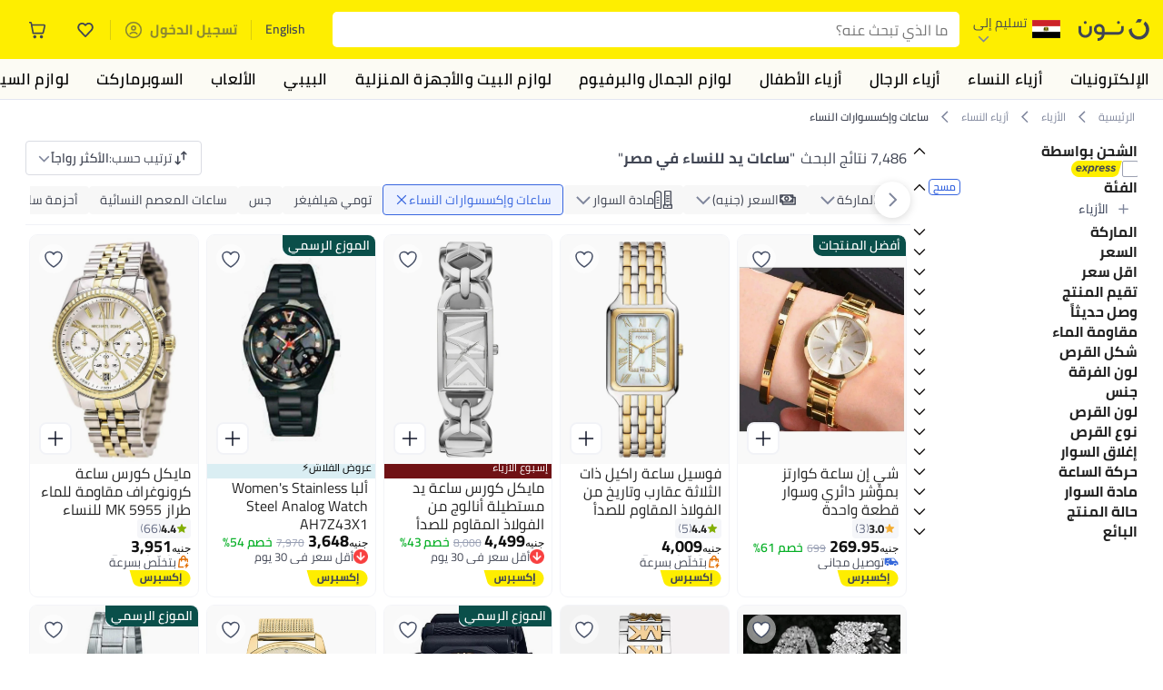

--- FILE ---
content_type: text/css
request_url: https://z.nooncdn.com/s/app/2025/com/e379b1c05751737fb50556a84ae8cb39eba9643d/bigalog/_next/_static/_next/static/chunks/7f657b970295c1ba.css
body_size: 8431
content:
.GroupedDropdown-module-scss-module__pe-fya__container{white-space:nowrap;align-items:center;display:flex}.GroupedDropdown-module-scss-module__pe-fya__container .GroupedDropdown-module-scss-module__pe-fya__label{color:var(--color-body-muted);margin-left:10px;margin-right:10px;font-weight:800}.GroupedDropdown-module-scss-module__pe-fya__container .GroupedDropdown-module-scss-module__pe-fya__dropdownContainer{max-width:100%;position:relative}.GroupedDropdown-module-scss-module__pe-fya__container .GroupedDropdown-module-scss-module__pe-fya__dropdownContainer .GroupedDropdown-module-scss-module__pe-fya__dropdownTrigger{background-color:var(--color-white);border:1px solid var(--color-grey3);cursor:pointer;border-radius:6px;max-width:100%;height:32px;font-weight:700;display:inline-block;position:relative}.GroupedDropdown-module-scss-module__pe-fya__container .GroupedDropdown-module-scss-module__pe-fya__dropdownContainer .GroupedDropdown-module-scss-module__pe-fya__dropdownTrigger:not(:-webkit-any(:lang(ae),:lang(ar),:lang(arc),:lang(bcc),:lang(bqi),:lang(ckb),:lang(dv),:lang(fa),:lang(glk),:lang(he),:lang(ku),:lang(mzn),:lang(nqo),:lang(pnb),:lang(ps),:lang(sd),:lang(ug),:lang(ur),:lang(yi))){padding-left:8px;padding-right:4px}.GroupedDropdown-module-scss-module__pe-fya__container .GroupedDropdown-module-scss-module__pe-fya__dropdownContainer .GroupedDropdown-module-scss-module__pe-fya__dropdownTrigger:not(:-moz-any(:lang(ae),:lang(ar),:lang(arc),:lang(bcc),:lang(bqi),:lang(ckb),:lang(dv),:lang(fa),:lang(glk),:lang(he),:lang(ku),:lang(mzn),:lang(nqo),:lang(pnb),:lang(ps),:lang(sd),:lang(ug),:lang(ur),:lang(yi))){padding-left:8px;padding-right:4px}.GroupedDropdown-module-scss-module__pe-fya__container .GroupedDropdown-module-scss-module__pe-fya__dropdownContainer .GroupedDropdown-module-scss-module__pe-fya__dropdownTrigger:not(:is(:lang(ae),:lang(ar),:lang(arc),:lang(bcc),:lang(bqi),:lang(ckb),:lang(dv),:lang(fa),:lang(glk),:lang(he),:lang(ku),:lang(mzn),:lang(nqo),:lang(pnb),:lang(ps),:lang(sd),:lang(ug),:lang(ur),:lang(yi))){padding-left:8px;padding-right:4px}.GroupedDropdown-module-scss-module__pe-fya__container .GroupedDropdown-module-scss-module__pe-fya__dropdownContainer .GroupedDropdown-module-scss-module__pe-fya__dropdownTrigger:-webkit-any(:lang(ae),:lang(ar),:lang(arc),:lang(bcc),:lang(bqi),:lang(ckb),:lang(dv),:lang(fa),:lang(glk),:lang(he),:lang(ku),:lang(mzn),:lang(nqo),:lang(pnb),:lang(ps),:lang(sd),:lang(ug),:lang(ur),:lang(yi)){padding-left:4px;padding-right:8px}.GroupedDropdown-module-scss-module__pe-fya__container .GroupedDropdown-module-scss-module__pe-fya__dropdownContainer .GroupedDropdown-module-scss-module__pe-fya__dropdownTrigger:-moz-any(:lang(ae),:lang(ar),:lang(arc),:lang(bcc),:lang(bqi),:lang(ckb),:lang(dv),:lang(fa),:lang(glk),:lang(he),:lang(ku),:lang(mzn),:lang(nqo),:lang(pnb),:lang(ps),:lang(sd),:lang(ug),:lang(ur),:lang(yi)){padding-left:4px;padding-right:8px}.GroupedDropdown-module-scss-module__pe-fya__container .GroupedDropdown-module-scss-module__pe-fya__dropdownContainer .GroupedDropdown-module-scss-module__pe-fya__dropdownTrigger:is(:lang(ae),:lang(ar),:lang(arc),:lang(bcc),:lang(bqi),:lang(ckb),:lang(dv),:lang(fa),:lang(glk),:lang(he),:lang(ku),:lang(mzn),:lang(nqo),:lang(pnb),:lang(ps),:lang(sd),:lang(ug),:lang(ur),:lang(yi)){padding-left:4px;padding-right:8px}.GroupedDropdown-module-scss-module__pe-fya__container .GroupedDropdown-module-scss-module__pe-fya__dropdownContainer .GroupedDropdown-module-scss-module__pe-fya__dropdownTrigger .GroupedDropdown-module-scss-module__pe-fya__dropdownLabel{color:var(--color-grey1);justify-content:space-between;align-items:center;gap:16px;display:flex}.GroupedDropdown-module-scss-module__pe-fya__container .GroupedDropdown-module-scss-module__pe-fya__dropdownContainer .GroupedDropdown-module-scss-module__pe-fya__dropdownTrigger .GroupedDropdown-module-scss-module__pe-fya__dropdownLabel .GroupedDropdown-module-scss-module__pe-fya__labelText{white-space:nowrap;text-overflow:ellipsis;overflow:hidden}.GroupedDropdown-module-scss-module__pe-fya__container .GroupedDropdown-module-scss-module__pe-fya__dropdownContainer .GroupedDropdown-module-scss-module__pe-fya__dropdownTrigger .GroupedDropdown-module-scss-module__pe-fya__dropdownLabel .GroupedDropdown-module-scss-module__pe-fya__sortIconCtr{justify-content:center;align-items:center;width:15px;height:15px;display:flex}.GroupedDropdown-module-scss-module__pe-fya__container .GroupedDropdown-module-scss-module__pe-fya__dropdownContainer .GroupedDropdown-module-scss-module__pe-fya__dropdownTrigger .GroupedDropdown-module-scss-module__pe-fya__dropdownLabel .GroupedDropdown-module-scss-module__pe-fya__sortIconCtr img{transition:all .25s ease-in-out;transform:rotate(0)}.GroupedDropdown-module-scss-module__pe-fya__container .GroupedDropdown-module-scss-module__pe-fya__dropdownContainer .GroupedDropdown-module-scss-module__pe-fya__dropdownTrigger .GroupedDropdown-module-scss-module__pe-fya__dropdownLabel .GroupedDropdown-module-scss-module__pe-fya__sortIconCtr img.GroupedDropdown-module-scss-module__pe-fya__isOpen{transform:rotate(180deg)}.GroupedDropdown-module-scss-module__pe-fya__container .GroupedDropdown-module-scss-module__pe-fya__dropdownContainer .GroupedDropdown-module-scss-module__pe-fya__optionsList{background-color:var(--color-white);box-sizing:border-box;z-index:2;border-radius:4px;width:180px;max-height:60vh;display:none;position:absolute;top:40px;overflow-y:auto;box-shadow:0 1px 5px rgba(58,58,58,.08)}.GroupedDropdown-module-scss-module__pe-fya__container .GroupedDropdown-module-scss-module__pe-fya__dropdownContainer .GroupedDropdown-module-scss-module__pe-fya__optionsList:not(:-webkit-any(:lang(ae),:lang(ar),:lang(arc),:lang(bcc),:lang(bqi),:lang(ckb),:lang(dv),:lang(fa),:lang(glk),:lang(he),:lang(ku),:lang(mzn),:lang(nqo),:lang(pnb),:lang(ps),:lang(sd),:lang(ug),:lang(ur),:lang(yi))){right:0}.GroupedDropdown-module-scss-module__pe-fya__container .GroupedDropdown-module-scss-module__pe-fya__dropdownContainer .GroupedDropdown-module-scss-module__pe-fya__optionsList:not(:-moz-any(:lang(ae),:lang(ar),:lang(arc),:lang(bcc),:lang(bqi),:lang(ckb),:lang(dv),:lang(fa),:lang(glk),:lang(he),:lang(ku),:lang(mzn),:lang(nqo),:lang(pnb),:lang(ps),:lang(sd),:lang(ug),:lang(ur),:lang(yi))){right:0}.GroupedDropdown-module-scss-module__pe-fya__container .GroupedDropdown-module-scss-module__pe-fya__dropdownContainer .GroupedDropdown-module-scss-module__pe-fya__optionsList:not(:is(:lang(ae),:lang(ar),:lang(arc),:lang(bcc),:lang(bqi),:lang(ckb),:lang(dv),:lang(fa),:lang(glk),:lang(he),:lang(ku),:lang(mzn),:lang(nqo),:lang(pnb),:lang(ps),:lang(sd),:lang(ug),:lang(ur),:lang(yi))){right:0}.GroupedDropdown-module-scss-module__pe-fya__container .GroupedDropdown-module-scss-module__pe-fya__dropdownContainer .GroupedDropdown-module-scss-module__pe-fya__optionsList:-webkit-any(:lang(ae),:lang(ar),:lang(arc),:lang(bcc),:lang(bqi),:lang(ckb),:lang(dv),:lang(fa),:lang(glk),:lang(he),:lang(ku),:lang(mzn),:lang(nqo),:lang(pnb),:lang(ps),:lang(sd),:lang(ug),:lang(ur),:lang(yi)){left:0}.GroupedDropdown-module-scss-module__pe-fya__container .GroupedDropdown-module-scss-module__pe-fya__dropdownContainer .GroupedDropdown-module-scss-module__pe-fya__optionsList:-moz-any(:lang(ae),:lang(ar),:lang(arc),:lang(bcc),:lang(bqi),:lang(ckb),:lang(dv),:lang(fa),:lang(glk),:lang(he),:lang(ku),:lang(mzn),:lang(nqo),:lang(pnb),:lang(ps),:lang(sd),:lang(ug),:lang(ur),:lang(yi)){left:0}.GroupedDropdown-module-scss-module__pe-fya__container .GroupedDropdown-module-scss-module__pe-fya__dropdownContainer .GroupedDropdown-module-scss-module__pe-fya__optionsList:is(:lang(ae),:lang(ar),:lang(arc),:lang(bcc),:lang(bqi),:lang(ckb),:lang(dv),:lang(fa),:lang(glk),:lang(he),:lang(ku),:lang(mzn),:lang(nqo),:lang(pnb),:lang(ps),:lang(sd),:lang(ug),:lang(ur),:lang(yi)){left:0}.GroupedDropdown-module-scss-module__pe-fya__container .GroupedDropdown-module-scss-module__pe-fya__dropdownContainer .GroupedDropdown-module-scss-module__pe-fya__optionsList.GroupedDropdown-module-scss-module__pe-fya__isOpen{display:block}.GroupedDropdown-module-scss-module__pe-fya__container .GroupedDropdown-module-scss-module__pe-fya__dropdownContainer .GroupedDropdown-module-scss-module__pe-fya__optionsList:before{content:"";border:8px solid transparent;border-bottom:8px solid #e3e5f0;width:0;height:0;position:absolute;top:-16px}.GroupedDropdown-module-scss-module__pe-fya__container .GroupedDropdown-module-scss-module__pe-fya__dropdownContainer .GroupedDropdown-module-scss-module__pe-fya__optionsList:not(:-webkit-any(:lang(ae),:lang(ar),:lang(arc),:lang(bcc),:lang(bqi),:lang(ckb),:lang(dv),:lang(fa),:lang(glk),:lang(he),:lang(ku),:lang(mzn),:lang(nqo),:lang(pnb),:lang(ps),:lang(sd),:lang(ug),:lang(ur),:lang(yi))):before{right:12px}.GroupedDropdown-module-scss-module__pe-fya__container .GroupedDropdown-module-scss-module__pe-fya__dropdownContainer .GroupedDropdown-module-scss-module__pe-fya__optionsList:not(:-moz-any(:lang(ae),:lang(ar),:lang(arc),:lang(bcc),:lang(bqi),:lang(ckb),:lang(dv),:lang(fa),:lang(glk),:lang(he),:lang(ku),:lang(mzn),:lang(nqo),:lang(pnb),:lang(ps),:lang(sd),:lang(ug),:lang(ur),:lang(yi))):before{right:12px}.GroupedDropdown-module-scss-module__pe-fya__container .GroupedDropdown-module-scss-module__pe-fya__dropdownContainer .GroupedDropdown-module-scss-module__pe-fya__optionsList:not(:is(:lang(ae),:lang(ar),:lang(arc),:lang(bcc),:lang(bqi),:lang(ckb),:lang(dv),:lang(fa),:lang(glk),:lang(he),:lang(ku),:lang(mzn),:lang(nqo),:lang(pnb),:lang(ps),:lang(sd),:lang(ug),:lang(ur),:lang(yi))):before{right:12px}.GroupedDropdown-module-scss-module__pe-fya__container .GroupedDropdown-module-scss-module__pe-fya__dropdownContainer .GroupedDropdown-module-scss-module__pe-fya__optionsList:-webkit-any(:lang(ae),:lang(ar),:lang(arc),:lang(bcc),:lang(bqi),:lang(ckb),:lang(dv),:lang(fa),:lang(glk),:lang(he),:lang(ku),:lang(mzn),:lang(nqo),:lang(pnb),:lang(ps),:lang(sd),:lang(ug),:lang(ur),:lang(yi)):before{left:12px}.GroupedDropdown-module-scss-module__pe-fya__container .GroupedDropdown-module-scss-module__pe-fya__dropdownContainer .GroupedDropdown-module-scss-module__pe-fya__optionsList:-moz-any(:lang(ae),:lang(ar),:lang(arc),:lang(bcc),:lang(bqi),:lang(ckb),:lang(dv),:lang(fa),:lang(glk),:lang(he),:lang(ku),:lang(mzn),:lang(nqo),:lang(pnb),:lang(ps),:lang(sd),:lang(ug),:lang(ur),:lang(yi)):before{left:12px}.GroupedDropdown-module-scss-module__pe-fya__container .GroupedDropdown-module-scss-module__pe-fya__dropdownContainer .GroupedDropdown-module-scss-module__pe-fya__optionsList:is(:lang(ae),:lang(ar),:lang(arc),:lang(bcc),:lang(bqi),:lang(ckb),:lang(dv),:lang(fa),:lang(glk),:lang(he),:lang(ku),:lang(mzn),:lang(nqo),:lang(pnb),:lang(ps),:lang(sd),:lang(ug),:lang(ur),:lang(yi)):before{left:12px}.GroupedDropdown-module-scss-module__pe-fya__container .GroupedDropdown-module-scss-module__pe-fya__dropdownContainer .GroupedDropdown-module-scss-module__pe-fya__optionsList:after{content:"";border:8px solid transparent;border-bottom:8px solid var(--color-white);width:0;height:0;position:absolute;top:-15px}.GroupedDropdown-module-scss-module__pe-fya__container .GroupedDropdown-module-scss-module__pe-fya__dropdownContainer .GroupedDropdown-module-scss-module__pe-fya__optionsList:not(:-webkit-any(:lang(ae),:lang(ar),:lang(arc),:lang(bcc),:lang(bqi),:lang(ckb),:lang(dv),:lang(fa),:lang(glk),:lang(he),:lang(ku),:lang(mzn),:lang(nqo),:lang(pnb),:lang(ps),:lang(sd),:lang(ug),:lang(ur),:lang(yi))):after{right:12px}.GroupedDropdown-module-scss-module__pe-fya__container .GroupedDropdown-module-scss-module__pe-fya__dropdownContainer .GroupedDropdown-module-scss-module__pe-fya__optionsList:not(:-moz-any(:lang(ae),:lang(ar),:lang(arc),:lang(bcc),:lang(bqi),:lang(ckb),:lang(dv),:lang(fa),:lang(glk),:lang(he),:lang(ku),:lang(mzn),:lang(nqo),:lang(pnb),:lang(ps),:lang(sd),:lang(ug),:lang(ur),:lang(yi))):after{right:12px}.GroupedDropdown-module-scss-module__pe-fya__container .GroupedDropdown-module-scss-module__pe-fya__dropdownContainer .GroupedDropdown-module-scss-module__pe-fya__optionsList:not(:is(:lang(ae),:lang(ar),:lang(arc),:lang(bcc),:lang(bqi),:lang(ckb),:lang(dv),:lang(fa),:lang(glk),:lang(he),:lang(ku),:lang(mzn),:lang(nqo),:lang(pnb),:lang(ps),:lang(sd),:lang(ug),:lang(ur),:lang(yi))):after{right:12px}.GroupedDropdown-module-scss-module__pe-fya__container .GroupedDropdown-module-scss-module__pe-fya__dropdownContainer .GroupedDropdown-module-scss-module__pe-fya__optionsList:-webkit-any(:lang(ae),:lang(ar),:lang(arc),:lang(bcc),:lang(bqi),:lang(ckb),:lang(dv),:lang(fa),:lang(glk),:lang(he),:lang(ku),:lang(mzn),:lang(nqo),:lang(pnb),:lang(ps),:lang(sd),:lang(ug),:lang(ur),:lang(yi)):after{left:12px}.GroupedDropdown-module-scss-module__pe-fya__container .GroupedDropdown-module-scss-module__pe-fya__dropdownContainer .GroupedDropdown-module-scss-module__pe-fya__optionsList:-moz-any(:lang(ae),:lang(ar),:lang(arc),:lang(bcc),:lang(bqi),:lang(ckb),:lang(dv),:lang(fa),:lang(glk),:lang(he),:lang(ku),:lang(mzn),:lang(nqo),:lang(pnb),:lang(ps),:lang(sd),:lang(ug),:lang(ur),:lang(yi)):after{left:12px}.GroupedDropdown-module-scss-module__pe-fya__container .GroupedDropdown-module-scss-module__pe-fya__dropdownContainer .GroupedDropdown-module-scss-module__pe-fya__optionsList:is(:lang(ae),:lang(ar),:lang(arc),:lang(bcc),:lang(bqi),:lang(ckb),:lang(dv),:lang(fa),:lang(glk),:lang(he),:lang(ku),:lang(mzn),:lang(nqo),:lang(pnb),:lang(ps),:lang(sd),:lang(ug),:lang(ur),:lang(yi)):after{left:12px}.GroupedDropdown-module-scss-module__pe-fya__container .GroupedDropdown-module-scss-module__pe-fya__dropdownContainer .GroupedDropdown-module-scss-module__pe-fya__optionsList .GroupedDropdown-module-scss-module__pe-fya__option{cursor:pointer;width:100%;padding:15px;font-size:12px;font-weight:400}.GroupedDropdown-module-scss-module__pe-fya__container .GroupedDropdown-module-scss-module__pe-fya__dropdownContainer .GroupedDropdown-module-scss-module__pe-fya__optionsList .GroupedDropdown-module-scss-module__pe-fya__option:not(:-webkit-any(:lang(ae),:lang(ar),:lang(arc),:lang(bcc),:lang(bqi),:lang(ckb),:lang(dv),:lang(fa),:lang(glk),:lang(he),:lang(ku),:lang(mzn),:lang(nqo),:lang(pnb),:lang(ps),:lang(sd),:lang(ug),:lang(ur),:lang(yi))){text-align:left}.GroupedDropdown-module-scss-module__pe-fya__container .GroupedDropdown-module-scss-module__pe-fya__dropdownContainer .GroupedDropdown-module-scss-module__pe-fya__optionsList .GroupedDropdown-module-scss-module__pe-fya__option:not(:-moz-any(:lang(ae),:lang(ar),:lang(arc),:lang(bcc),:lang(bqi),:lang(ckb),:lang(dv),:lang(fa),:lang(glk),:lang(he),:lang(ku),:lang(mzn),:lang(nqo),:lang(pnb),:lang(ps),:lang(sd),:lang(ug),:lang(ur),:lang(yi))){text-align:left}.GroupedDropdown-module-scss-module__pe-fya__container .GroupedDropdown-module-scss-module__pe-fya__dropdownContainer .GroupedDropdown-module-scss-module__pe-fya__optionsList .GroupedDropdown-module-scss-module__pe-fya__option:not(:is(:lang(ae),:lang(ar),:lang(arc),:lang(bcc),:lang(bqi),:lang(ckb),:lang(dv),:lang(fa),:lang(glk),:lang(he),:lang(ku),:lang(mzn),:lang(nqo),:lang(pnb),:lang(ps),:lang(sd),:lang(ug),:lang(ur),:lang(yi))){text-align:left}.GroupedDropdown-module-scss-module__pe-fya__container .GroupedDropdown-module-scss-module__pe-fya__dropdownContainer .GroupedDropdown-module-scss-module__pe-fya__optionsList .GroupedDropdown-module-scss-module__pe-fya__option:-webkit-any(:lang(ae),:lang(ar),:lang(arc),:lang(bcc),:lang(bqi),:lang(ckb),:lang(dv),:lang(fa),:lang(glk),:lang(he),:lang(ku),:lang(mzn),:lang(nqo),:lang(pnb),:lang(ps),:lang(sd),:lang(ug),:lang(ur),:lang(yi)){text-align:right}.GroupedDropdown-module-scss-module__pe-fya__container .GroupedDropdown-module-scss-module__pe-fya__dropdownContainer .GroupedDropdown-module-scss-module__pe-fya__optionsList .GroupedDropdown-module-scss-module__pe-fya__option:-moz-any(:lang(ae),:lang(ar),:lang(arc),:lang(bcc),:lang(bqi),:lang(ckb),:lang(dv),:lang(fa),:lang(glk),:lang(he),:lang(ku),:lang(mzn),:lang(nqo),:lang(pnb),:lang(ps),:lang(sd),:lang(ug),:lang(ur),:lang(yi)){text-align:right}.GroupedDropdown-module-scss-module__pe-fya__container .GroupedDropdown-module-scss-module__pe-fya__dropdownContainer .GroupedDropdown-module-scss-module__pe-fya__optionsList .GroupedDropdown-module-scss-module__pe-fya__option:is(:lang(ae),:lang(ar),:lang(arc),:lang(bcc),:lang(bqi),:lang(ckb),:lang(dv),:lang(fa),:lang(glk),:lang(he),:lang(ku),:lang(mzn),:lang(nqo),:lang(pnb),:lang(ps),:lang(sd),:lang(ug),:lang(ur),:lang(yi)){text-align:right}.GroupedDropdown-module-scss-module__pe-fya__container .GroupedDropdown-module-scss-module__pe-fya__dropdownContainer .GroupedDropdown-module-scss-module__pe-fya__optionsList .GroupedDropdown-module-scss-module__pe-fya__option.GroupedDropdown-module-scss-module__pe-fya__isSelected{font-weight:800}.GroupedDropdown-module-scss-module__pe-fya__container .GroupedDropdown-module-scss-module__pe-fya__dropdownContainer .GroupedDropdown-module-scss-module__pe-fya__optionsList .GroupedDropdown-module-scss-module__pe-fya__option:hover{color:var(--color-white);background-color:var(--color-noon-blue)}.GroupedDropdown-module-scss-module__pe-fya__container .GroupedDropdown-module-scss-module__pe-fya__dropdownContainer .GroupedDropdown-module-scss-module__pe-fya__optionsList .GroupedDropdown-module-scss-module__pe-fya__group{padding:8px 4px;display:block}.GroupedDropdown-module-scss-module__pe-fya__container .GroupedDropdown-module-scss-module__pe-fya__dropdownContainer .GroupedDropdown-module-scss-module__pe-fya__optionsList .GroupedDropdown-module-scss-module__pe-fya__group .GroupedDropdown-module-scss-module__pe-fya__groupLabel{color:var(--color-grey2);padding:4px;font-weight:600}.GroupedDropdown-module-scss-module__pe-fya__container .GroupedDropdown-module-scss-module__pe-fya__dropdownContainer .GroupedDropdown-module-scss-module__pe-fya__optionsList .GroupedDropdown-module-scss-module__pe-fya__group .GroupedDropdown-module-scss-module__pe-fya__groupList{display:block}
.DiscountTag-module-scss-module__3FlPTW__container.DiscountTag-module-scss-module__3FlPTW__pdp,.DiscountTag-module-scss-module__3FlPTW__container.DiscountTag-module-scss-module__3FlPTW__isV2{min-width:120px;max-width:100%}.DiscountTag-module-scss-module__3FlPTW__container:not(:-webkit-any(.DiscountTag-module-scss-module__3FlPTW__pdp,.DiscountTag-module-scss-module__3FlPTW__isV2)){align-items:center;min-width:0;display:flex}.DiscountTag-module-scss-module__3FlPTW__container:not(:-moz-any(.DiscountTag-module-scss-module__3FlPTW__pdp,.DiscountTag-module-scss-module__3FlPTW__isV2)){align-items:center;min-width:0;display:flex}.DiscountTag-module-scss-module__3FlPTW__container:not(:is(.DiscountTag-module-scss-module__3FlPTW__pdp,.DiscountTag-module-scss-module__3FlPTW__isV2)){align-items:center;min-width:0;display:flex}.DiscountTag-module-scss-module__3FlPTW__container .DiscountTag-module-scss-module__3FlPTW__couponBoxWrapper.DiscountTag-module-scss-module__3FlPTW__pdp{width:100%}.DiscountTag-module-scss-module__3FlPTW__container .DiscountTag-module-scss-module__3FlPTW__couponBoxWrapper:not(.DiscountTag-module-scss-module__3FlPTW__pdp){align-items:center;min-width:0;display:flex}.DiscountTag-module-scss-module__3FlPTW__container .DiscountTag-module-scss-module__3FlPTW__couponBoxWrapper .DiscountTag-module-scss-module__3FlPTW__couponBox{max-width:100%;position:relative;overflow:hidden}.DiscountTag-module-scss-module__3FlPTW__container .DiscountTag-module-scss-module__3FlPTW__couponBoxWrapper .DiscountTag-module-scss-module__3FlPTW__couponBox.DiscountTag-module-scss-module__3FlPTW__locked:before,.DiscountTag-module-scss-module__3FlPTW__container .DiscountTag-module-scss-module__3FlPTW__couponBoxWrapper .DiscountTag-module-scss-module__3FlPTW__couponBox.DiscountTag-module-scss-module__3FlPTW__locked:after{background-image:url("data:image/svg+xml,%3csvg width='100%25' height='100%25' xmlns='http://www.w3.org/2000/svg'%3e%3crect width='100%25' height='100%25' fill='none' rx='6' ry='6' stroke='%23CBCFD7FF' stroke-width='2' stroke-dasharray='3' stroke-dashoffset='7' stroke-linecap='square'/%3e%3c/svg%3e")}.DiscountTag-module-scss-module__3FlPTW__container .DiscountTag-module-scss-module__3FlPTW__couponBoxWrapper .DiscountTag-module-scss-module__3FlPTW__couponBox:before,.DiscountTag-module-scss-module__3FlPTW__container .DiscountTag-module-scss-module__3FlPTW__couponBoxWrapper .DiscountTag-module-scss-module__3FlPTW__couponBox:after{content:"";background-color:var(--color-white);background-image:url("data:image/svg+xml,%3csvg width='100%25' height='100%25' xmlns='http://www.w3.org/2000/svg'%3e%3crect width='100%25' height='100%25' fill='none' rx='6' ry='6' stroke='%2338AE04FF' stroke-width='2' stroke-dasharray='3' stroke-dashoffset='7' stroke-linecap='square'/%3e%3c/svg%3e");border-radius:50%;width:10px;height:10px;position:absolute;top:calc(50% - 5.5px)}.DiscountTag-module-scss-module__3FlPTW__container .DiscountTag-module-scss-module__3FlPTW__couponBoxWrapper .DiscountTag-module-scss-module__3FlPTW__couponBox:before{left:-5px}[dir=rtl] .DiscountTag-module-scss-module__3FlPTW__container .DiscountTag-module-scss-module__3FlPTW__couponBoxWrapper .DiscountTag-module-scss-module__3FlPTW__couponBox:before{right:-5px;left:unset}.DiscountTag-module-scss-module__3FlPTW__container .DiscountTag-module-scss-module__3FlPTW__couponBoxWrapper .DiscountTag-module-scss-module__3FlPTW__couponBox:after{right:-5px}[dir=rtl] .DiscountTag-module-scss-module__3FlPTW__container .DiscountTag-module-scss-module__3FlPTW__couponBoxWrapper .DiscountTag-module-scss-module__3FlPTW__couponBox:after{left:-5px;right:unset}.DiscountTag-module-scss-module__3FlPTW__container .DiscountTag-module-scss-module__3FlPTW__couponBoxWrapper .DiscountTag-module-scss-module__3FlPTW__couponBox.DiscountTag-module-scss-module__3FlPTW__removeSideImage:before,.DiscountTag-module-scss-module__3FlPTW__container .DiscountTag-module-scss-module__3FlPTW__couponBoxWrapper .DiscountTag-module-scss-module__3FlPTW__couponBox.DiscountTag-module-scss-module__3FlPTW__removeSideImage:after{display:none}.DiscountTag-module-scss-module__3FlPTW__container .DiscountTag-module-scss-module__3FlPTW__couponBoxWrapper .DiscountTag-module-scss-module__3FlPTW__couponBox .DiscountTag-module-scss-module__3FlPTW__pdpDiscountCode{width:100%;min-width:100px;color:var(--color-system-green);border-radius:6px;align-items:center;gap:8px;padding:8px 12px;line-height:16px;display:flex}.DiscountTag-module-scss-module__3FlPTW__container .DiscountTag-module-scss-module__3FlPTW__couponBoxWrapper .DiscountTag-module-scss-module__3FlPTW__couponBox .DiscountTag-module-scss-module__3FlPTW__pdpDiscountCode:not(:-webkit-any(:lang(ae),:lang(ar),:lang(arc),:lang(bcc),:lang(bqi),:lang(ckb),:lang(dv),:lang(fa),:lang(glk),:lang(he),:lang(ku),:lang(mzn),:lang(nqo),:lang(pnb),:lang(ps),:lang(sd),:lang(ug),:lang(ur),:lang(yi))){text-align:left}.DiscountTag-module-scss-module__3FlPTW__container .DiscountTag-module-scss-module__3FlPTW__couponBoxWrapper .DiscountTag-module-scss-module__3FlPTW__couponBox .DiscountTag-module-scss-module__3FlPTW__pdpDiscountCode:not(:-moz-any(:lang(ae),:lang(ar),:lang(arc),:lang(bcc),:lang(bqi),:lang(ckb),:lang(dv),:lang(fa),:lang(glk),:lang(he),:lang(ku),:lang(mzn),:lang(nqo),:lang(pnb),:lang(ps),:lang(sd),:lang(ug),:lang(ur),:lang(yi))){text-align:left}.DiscountTag-module-scss-module__3FlPTW__container .DiscountTag-module-scss-module__3FlPTW__couponBoxWrapper .DiscountTag-module-scss-module__3FlPTW__couponBox .DiscountTag-module-scss-module__3FlPTW__pdpDiscountCode:not(:is(:lang(ae),:lang(ar),:lang(arc),:lang(bcc),:lang(bqi),:lang(ckb),:lang(dv),:lang(fa),:lang(glk),:lang(he),:lang(ku),:lang(mzn),:lang(nqo),:lang(pnb),:lang(ps),:lang(sd),:lang(ug),:lang(ur),:lang(yi))){text-align:left}.DiscountTag-module-scss-module__3FlPTW__container .DiscountTag-module-scss-module__3FlPTW__couponBoxWrapper .DiscountTag-module-scss-module__3FlPTW__couponBox .DiscountTag-module-scss-module__3FlPTW__pdpDiscountCode:-webkit-any(:lang(ae),:lang(ar),:lang(arc),:lang(bcc),:lang(bqi),:lang(ckb),:lang(dv),:lang(fa),:lang(glk),:lang(he),:lang(ku),:lang(mzn),:lang(nqo),:lang(pnb),:lang(ps),:lang(sd),:lang(ug),:lang(ur),:lang(yi)){text-align:right}.DiscountTag-module-scss-module__3FlPTW__container .DiscountTag-module-scss-module__3FlPTW__couponBoxWrapper .DiscountTag-module-scss-module__3FlPTW__couponBox .DiscountTag-module-scss-module__3FlPTW__pdpDiscountCode:-moz-any(:lang(ae),:lang(ar),:lang(arc),:lang(bcc),:lang(bqi),:lang(ckb),:lang(dv),:lang(fa),:lang(glk),:lang(he),:lang(ku),:lang(mzn),:lang(nqo),:lang(pnb),:lang(ps),:lang(sd),:lang(ug),:lang(ur),:lang(yi)){text-align:right}.DiscountTag-module-scss-module__3FlPTW__container .DiscountTag-module-scss-module__3FlPTW__couponBoxWrapper .DiscountTag-module-scss-module__3FlPTW__couponBox .DiscountTag-module-scss-module__3FlPTW__pdpDiscountCode:is(:lang(ae),:lang(ar),:lang(arc),:lang(bcc),:lang(bqi),:lang(ckb),:lang(dv),:lang(fa),:lang(glk),:lang(he),:lang(ku),:lang(mzn),:lang(nqo),:lang(pnb),:lang(ps),:lang(sd),:lang(ug),:lang(ur),:lang(yi)){text-align:right}.DiscountTag-module-scss-module__3FlPTW__container .DiscountTag-module-scss-module__3FlPTW__couponBoxWrapper .DiscountTag-module-scss-module__3FlPTW__couponBox .DiscountTag-module-scss-module__3FlPTW__pdpDiscountCode.DiscountTag-module-scss-module__3FlPTW__noPadding{padding:0}.DiscountTag-module-scss-module__3FlPTW__container .DiscountTag-module-scss-module__3FlPTW__couponBoxWrapper .DiscountTag-module-scss-module__3FlPTW__couponBox .DiscountTag-module-scss-module__3FlPTW__pdpDiscountCode.DiscountTag-module-scss-module__3FlPTW__compact{cursor:default}.DiscountTag-module-scss-module__3FlPTW__container .DiscountTag-module-scss-module__3FlPTW__couponBoxWrapper .DiscountTag-module-scss-module__3FlPTW__couponBox .DiscountTag-module-scss-module__3FlPTW__pdpDiscountCode:not(.DiscountTag-module-scss-module__3FlPTW__compact){height:50px}.DiscountTag-module-scss-module__3FlPTW__container .DiscountTag-module-scss-module__3FlPTW__couponBoxWrapper .DiscountTag-module-scss-module__3FlPTW__couponBox .DiscountTag-module-scss-module__3FlPTW__pdpDiscountCode.DiscountTag-module-scss-module__3FlPTW__isV2{height:35px}.DiscountTag-module-scss-module__3FlPTW__container .DiscountTag-module-scss-module__3FlPTW__couponBoxWrapper .DiscountTag-module-scss-module__3FlPTW__couponBox .DiscountTag-module-scss-module__3FlPTW__pdpDiscountCode:not(.DiscountTag-module-scss-module__3FlPTW__isV2){background-color:var(--color-system-green-tint-light)}.DiscountTag-module-scss-module__3FlPTW__container .DiscountTag-module-scss-module__3FlPTW__couponBoxWrapper .DiscountTag-module-scss-module__3FlPTW__couponBox .DiscountTag-module-scss-module__3FlPTW__pdpDiscountCode{background-image:url("data:image/svg+xml,%3csvg width='100%25' height='100%25' xmlns='http://www.w3.org/2000/svg'%3e%3crect width='100%25' height='100%25' fill='none' rx='6' ry='6' stroke='%2338AE04FF' stroke-width='2' stroke-dasharray='3' stroke-dashoffset='7' stroke-linecap='square'/%3e%3c/svg%3e")}.DiscountTag-module-scss-module__3FlPTW__container .DiscountTag-module-scss-module__3FlPTW__couponBoxWrapper .DiscountTag-module-scss-module__3FlPTW__couponBox .DiscountTag-module-scss-module__3FlPTW__pdpDiscountCode.DiscountTag-module-scss-module__3FlPTW__locked{color:var(--color-grey2);background-image:url("data:image/svg+xml,%3csvg width='100%25' height='100%25' xmlns='http://www.w3.org/2000/svg'%3e%3crect width='100%25' height='100%25' fill='none' rx='6' ry='6' stroke='%23CBCFD7FF' stroke-width='2' stroke-dasharray='3' stroke-dashoffset='7' stroke-linecap='square'/%3e%3c/svg%3e")}[dir=rtl] .DiscountTag-module-scss-module__3FlPTW__container .DiscountTag-module-scss-module__3FlPTW__couponBoxWrapper .DiscountTag-module-scss-module__3FlPTW__couponBox .DiscountTag-module-scss-module__3FlPTW__pdpDiscountCode img{transform:rotateY(180deg)}.DiscountTag-module-scss-module__3FlPTW__container .DiscountTag-module-scss-module__3FlPTW__couponBoxWrapper .DiscountTag-module-scss-module__3FlPTW__couponBox .DiscountTag-module-scss-module__3FlPTW__discountText{text-overflow:ellipsis;white-space:nowrap;flex:1;overflow:hidden}.DiscountTag-module-scss-module__3FlPTW__container .DiscountTag-module-scss-module__3FlPTW__couponBoxWrapper .DiscountTag-module-scss-module__3FlPTW__couponBox .DiscountTag-module-scss-module__3FlPTW__discountText.DiscountTag-module-scss-module__3FlPTW__isRenderedOnNewPbox{color:var(--color-dark-green2);font-size:14px}.DiscountTag-module-scss-module__3FlPTW__container .DiscountTag-module-scss-module__3FlPTW__couponBoxWrapper .DiscountTag-module-scss-module__3FlPTW__couponBox .DiscountTag-module-scss-module__3FlPTW__discountCode{background-color:var(--color-system-green-tint-light);color:var(--color-system-green);background-image:url("data:image/svg+xml,%3csvg width='100%25' height='100%25' xmlns='http://www.w3.org/2000/svg'%3e%3crect width='100%25' height='100%25' fill='none' rx='6' ry='6' stroke='%2338AE04FF' stroke-width='2' stroke-dasharray='3' stroke-dashoffset='7' stroke-linecap='square'/%3e%3c/svg%3e");border-radius:4px;align-items:center;gap:6px;line-height:16px;display:flex}.DiscountTag-module-scss-module__3FlPTW__container .DiscountTag-module-scss-module__3FlPTW__couponBoxWrapper .DiscountTag-module-scss-module__3FlPTW__couponBox .DiscountTag-module-scss-module__3FlPTW__discountCode.DiscountTag-module-scss-module__3FlPTW__pdp{height:50px;padding:8px 12px}.DiscountTag-module-scss-module__3FlPTW__container .DiscountTag-module-scss-module__3FlPTW__couponBoxWrapper .DiscountTag-module-scss-module__3FlPTW__couponBox .DiscountTag-module-scss-module__3FlPTW__discountCode:not(.DiscountTag-module-scss-module__3FlPTW__pdp){padding:5px 8px;font-size:12px;font-weight:600}.DiscountTag-module-scss-module__3FlPTW__container .DiscountTag-module-scss-module__3FlPTW__couponBoxWrapper .DiscountTag-module-scss-module__3FlPTW__couponBox .DiscountTag-module-scss-module__3FlPTW__discountCode.DiscountTag-module-scss-module__3FlPTW__isRaffleCoupon{background-color:var(--color-bg-approve-light)}.DiscountTag-module-scss-module__3FlPTW__container .DiscountTag-module-scss-module__3FlPTW__couponBoxWrapper .DiscountTag-module-scss-module__3FlPTW__couponBox .DiscountTag-module-scss-module__3FlPTW__discountCode.DiscountTag-module-scss-module__3FlPTW__isRenderedOnNewPbox{background-image:none}.DiscountTag-module-scss-module__3FlPTW__container .DiscountTag-module-scss-module__3FlPTW__couponBoxWrapper .DiscountTag-module-scss-module__3FlPTW__couponBox .DiscountTag-module-scss-module__3FlPTW__pdpDiscountText{flex-direction:column;flex:1;min-width:0;display:flex}.DiscountTag-module-scss-module__3FlPTW__container .DiscountTag-module-scss-module__3FlPTW__couponBoxWrapper .DiscountTag-module-scss-module__3FlPTW__couponBox .DiscountTag-module-scss-module__3FlPTW__pdpDiscountText .DiscountTag-module-scss-module__3FlPTW__pdpDiscountTextCode{white-space:nowrap;text-overflow:ellipsis;width:100%;font-weight:700;overflow:hidden}.DiscountTag-module-scss-module__3FlPTW__container .DiscountTag-module-scss-module__3FlPTW__couponBoxWrapper .DiscountTag-module-scss-module__3FlPTW__couponBox .DiscountTag-module-scss-module__3FlPTW__pdpDiscountTextTitle{white-space:nowrap;text-overflow:ellipsis;width:100%;font-size:14px;font-weight:700;overflow:hidden}.DiscountTag-module-scss-module__3FlPTW__container .DiscountTag-module-scss-module__3FlPTW__couponBoxWrapper .DiscountTag-module-scss-module__3FlPTW__couponBox .DiscountTag-module-scss-module__3FlPTW__pdpDiscountTextTitle.DiscountTag-module-scss-module__3FlPTW__isV2{text-align:center}.DiscountTag-module-scss-module__3FlPTW__container .DiscountTag-module-scss-module__3FlPTW__plusMore{white-space:nowrap;color:var(--color-grey1);font-size:12px;font-weight:700}.DiscountTag-module-scss-module__3FlPTW__container .DiscountTag-module-scss-module__3FlPTW__plusMore:not(:-webkit-any(:lang(ae),:lang(ar),:lang(arc),:lang(bcc),:lang(bqi),:lang(ckb),:lang(dv),:lang(fa),:lang(glk),:lang(he),:lang(ku),:lang(mzn),:lang(nqo),:lang(pnb),:lang(ps),:lang(sd),:lang(ug),:lang(ur),:lang(yi))){margin-left:5px}.DiscountTag-module-scss-module__3FlPTW__container .DiscountTag-module-scss-module__3FlPTW__plusMore:not(:-moz-any(:lang(ae),:lang(ar),:lang(arc),:lang(bcc),:lang(bqi),:lang(ckb),:lang(dv),:lang(fa),:lang(glk),:lang(he),:lang(ku),:lang(mzn),:lang(nqo),:lang(pnb),:lang(ps),:lang(sd),:lang(ug),:lang(ur),:lang(yi))){margin-left:5px}.DiscountTag-module-scss-module__3FlPTW__container .DiscountTag-module-scss-module__3FlPTW__plusMore:not(:is(:lang(ae),:lang(ar),:lang(arc),:lang(bcc),:lang(bqi),:lang(ckb),:lang(dv),:lang(fa),:lang(glk),:lang(he),:lang(ku),:lang(mzn),:lang(nqo),:lang(pnb),:lang(ps),:lang(sd),:lang(ug),:lang(ur),:lang(yi))){margin-left:5px}.DiscountTag-module-scss-module__3FlPTW__container .DiscountTag-module-scss-module__3FlPTW__plusMore:-webkit-any(:lang(ae),:lang(ar),:lang(arc),:lang(bcc),:lang(bqi),:lang(ckb),:lang(dv),:lang(fa),:lang(glk),:lang(he),:lang(ku),:lang(mzn),:lang(nqo),:lang(pnb),:lang(ps),:lang(sd),:lang(ug),:lang(ur),:lang(yi)){margin-right:5px}.DiscountTag-module-scss-module__3FlPTW__container .DiscountTag-module-scss-module__3FlPTW__plusMore:-moz-any(:lang(ae),:lang(ar),:lang(arc),:lang(bcc),:lang(bqi),:lang(ckb),:lang(dv),:lang(fa),:lang(glk),:lang(he),:lang(ku),:lang(mzn),:lang(nqo),:lang(pnb),:lang(ps),:lang(sd),:lang(ug),:lang(ur),:lang(yi)){margin-right:5px}.DiscountTag-module-scss-module__3FlPTW__container .DiscountTag-module-scss-module__3FlPTW__plusMore:is(:lang(ae),:lang(ar),:lang(arc),:lang(bcc),:lang(bqi),:lang(ckb),:lang(dv),:lang(fa),:lang(glk),:lang(he),:lang(ku),:lang(mzn),:lang(nqo),:lang(pnb),:lang(ps),:lang(sd),:lang(ug),:lang(ur),:lang(yi)){margin-right:5px}.DiscountTag-module-scss-module__3FlPTW__container .DiscountTag-module-scss-module__3FlPTW__plusMore.DiscountTag-module-scss-module__3FlPTW__isRenderedOnNewPbox{font-weight:600}.DiscountTag-module-scss-module__3FlPTW__container .DiscountTag-module-scss-module__3FlPTW__plusMore.DiscountTag-module-scss-module__3FlPTW__isRenderedOnNewPbox:not(:-webkit-any(:lang(ae),:lang(ar),:lang(arc),:lang(bcc),:lang(bqi),:lang(ckb),:lang(dv),:lang(fa),:lang(glk),:lang(he),:lang(ku),:lang(mzn),:lang(nqo),:lang(pnb),:lang(ps),:lang(sd),:lang(ug),:lang(ur),:lang(yi))){margin-left:4px}.DiscountTag-module-scss-module__3FlPTW__container .DiscountTag-module-scss-module__3FlPTW__plusMore.DiscountTag-module-scss-module__3FlPTW__isRenderedOnNewPbox:not(:-moz-any(:lang(ae),:lang(ar),:lang(arc),:lang(bcc),:lang(bqi),:lang(ckb),:lang(dv),:lang(fa),:lang(glk),:lang(he),:lang(ku),:lang(mzn),:lang(nqo),:lang(pnb),:lang(ps),:lang(sd),:lang(ug),:lang(ur),:lang(yi))){margin-left:4px}.DiscountTag-module-scss-module__3FlPTW__container .DiscountTag-module-scss-module__3FlPTW__plusMore.DiscountTag-module-scss-module__3FlPTW__isRenderedOnNewPbox:not(:is(:lang(ae),:lang(ar),:lang(arc),:lang(bcc),:lang(bqi),:lang(ckb),:lang(dv),:lang(fa),:lang(glk),:lang(he),:lang(ku),:lang(mzn),:lang(nqo),:lang(pnb),:lang(ps),:lang(sd),:lang(ug),:lang(ur),:lang(yi))){margin-left:4px}.DiscountTag-module-scss-module__3FlPTW__container .DiscountTag-module-scss-module__3FlPTW__plusMore.DiscountTag-module-scss-module__3FlPTW__isRenderedOnNewPbox:-webkit-any(:lang(ae),:lang(ar),:lang(arc),:lang(bcc),:lang(bqi),:lang(ckb),:lang(dv),:lang(fa),:lang(glk),:lang(he),:lang(ku),:lang(mzn),:lang(nqo),:lang(pnb),:lang(ps),:lang(sd),:lang(ug),:lang(ur),:lang(yi)){margin-right:4px}.DiscountTag-module-scss-module__3FlPTW__container .DiscountTag-module-scss-module__3FlPTW__plusMore.DiscountTag-module-scss-module__3FlPTW__isRenderedOnNewPbox:-moz-any(:lang(ae),:lang(ar),:lang(arc),:lang(bcc),:lang(bqi),:lang(ckb),:lang(dv),:lang(fa),:lang(glk),:lang(he),:lang(ku),:lang(mzn),:lang(nqo),:lang(pnb),:lang(ps),:lang(sd),:lang(ug),:lang(ur),:lang(yi)){margin-right:4px}.DiscountTag-module-scss-module__3FlPTW__container .DiscountTag-module-scss-module__3FlPTW__plusMore.DiscountTag-module-scss-module__3FlPTW__isRenderedOnNewPbox:is(:lang(ae),:lang(ar),:lang(arc),:lang(bcc),:lang(bqi),:lang(ckb),:lang(dv),:lang(fa),:lang(glk),:lang(he),:lang(ku),:lang(mzn),:lang(nqo),:lang(pnb),:lang(ps),:lang(sd),:lang(ug),:lang(ur),:lang(yi)){margin-right:4px}.DiscountTag-module-scss-module__3FlPTW__container .DiscountTag-module-scss-module__3FlPTW__couponBoxWrapper .DiscountTag-module-scss-module__3FlPTW__couponBox .DiscountTag-module-scss-module__3FlPTW__discountCode.DiscountTag-module-scss-module__3FlPTW__isRenderedOnNewPbox,.DiscountTag-module-scss-module__3FlPTW__container .DiscountTag-module-scss-module__3FlPTW__plusMore.DiscountTag-module-scss-module__3FlPTW__isRenderedOnNewPbox{color:var(--color-dark-green2);background-color:#e9fbf9;border:.5px dashed #bbe0de;border-radius:4px 3px 3px 4px;padding:4px;font-weight:600}[dir=rtl] .DiscountTag-module-scss-module__3FlPTW__container .DiscountTag-module-scss-module__3FlPTW__couponBoxWrapper .DiscountTag-module-scss-module__3FlPTW__couponBox .DiscountTag-module-scss-module__3FlPTW__discountCode.DiscountTag-module-scss-module__3FlPTW__isRenderedOnNewPbox{border-radius:3px 4px 4px 3px}.DiscountTag-module-scss-module__3FlPTW__container .DiscountTag-module-scss-module__3FlPTW__couponBoxWrapper .DiscountTag-module-scss-module__3FlPTW__couponBox [dir=rtl] .DiscountTag-module-scss-module__3FlPTW__discountCode.DiscountTag-module-scss-module__3FlPTW__isRenderedOnNewPbox{border-radius:3px 4px 4px 3px}[dir=rtl] .DiscountTag-module-scss-module__3FlPTW__container .DiscountTag-module-scss-module__3FlPTW__plusMore.DiscountTag-module-scss-module__3FlPTW__isRenderedOnNewPbox{border-radius:3px 4px 4px 3px}.DiscountTag-module-scss-module__3FlPTW__container [dir=rtl] .DiscountTag-module-scss-module__3FlPTW__plusMore.DiscountTag-module-scss-module__3FlPTW__isRenderedOnNewPbox{border-radius:3px 4px 4px 3px}
.ProductImage-module-scss-module__DS-hBG__imageContainer{width:100%;padding-bottom:136.375%;position:relative}.ProductImage-module-scss-module__DS-hBG__imageContainer:not(:-webkit-any(:lang(ae),:lang(ar),:lang(arc),:lang(bcc),:lang(bqi),:lang(ckb),:lang(dv),:lang(fa),:lang(glk),:lang(he),:lang(ku),:lang(mzn),:lang(nqo),:lang(pnb),:lang(ps),:lang(sd),:lang(ug),:lang(ur),:lang(yi))){padding-left:73.327%}.ProductImage-module-scss-module__DS-hBG__imageContainer:not(:-moz-any(:lang(ae),:lang(ar),:lang(arc),:lang(bcc),:lang(bqi),:lang(ckb),:lang(dv),:lang(fa),:lang(glk),:lang(he),:lang(ku),:lang(mzn),:lang(nqo),:lang(pnb),:lang(ps),:lang(sd),:lang(ug),:lang(ur),:lang(yi))){padding-left:73.327%}.ProductImage-module-scss-module__DS-hBG__imageContainer:not(:is(:lang(ae),:lang(ar),:lang(arc),:lang(bcc),:lang(bqi),:lang(ckb),:lang(dv),:lang(fa),:lang(glk),:lang(he),:lang(ku),:lang(mzn),:lang(nqo),:lang(pnb),:lang(ps),:lang(sd),:lang(ug),:lang(ur),:lang(yi))){padding-left:73.327%}.ProductImage-module-scss-module__DS-hBG__imageContainer:-webkit-any(:lang(ae),:lang(ar),:lang(arc),:lang(bcc),:lang(bqi),:lang(ckb),:lang(dv),:lang(fa),:lang(glk),:lang(he),:lang(ku),:lang(mzn),:lang(nqo),:lang(pnb),:lang(ps),:lang(sd),:lang(ug),:lang(ur),:lang(yi)){padding-right:73.327%}.ProductImage-module-scss-module__DS-hBG__imageContainer:-moz-any(:lang(ae),:lang(ar),:lang(arc),:lang(bcc),:lang(bqi),:lang(ckb),:lang(dv),:lang(fa),:lang(glk),:lang(he),:lang(ku),:lang(mzn),:lang(nqo),:lang(pnb),:lang(ps),:lang(sd),:lang(ug),:lang(ur),:lang(yi)){padding-right:73.327%}.ProductImage-module-scss-module__DS-hBG__imageContainer:is(:lang(ae),:lang(ar),:lang(arc),:lang(bcc),:lang(bqi),:lang(ckb),:lang(dv),:lang(fa),:lang(glk),:lang(he),:lang(ku),:lang(mzn),:lang(nqo),:lang(pnb),:lang(ps),:lang(sd),:lang(ug),:lang(ur),:lang(yi)){padding-right:73.327%}.ProductImage-module-scss-module__DS-hBG__imageContainer .ProductImage-module-scss-module__DS-hBG__placeholderContainer{justify-content:center;align-items:center;display:flex;position:absolute;top:0;bottom:0;left:0;right:0}.ProductImage-module-scss-module__DS-hBG__imageContainer .ProductImage-module-scss-module__DS-hBG__imageWrapper{flex-direction:column;justify-content:center;display:flex;position:absolute;top:0;bottom:0;left:0;right:0;overflow:hidden}
.ButtonIcons-module-scss-module__8QBg3W__cartIcon{z-index:2;width:30px;height:auto;font-size:2em;position:absolute;top:50%;left:-10%;transform:translate(-50%,-50%)}.ButtonIcons-module-scss-module__8QBg3W__boxIcon{z-index:3;width:11px;height:auto;font-size:1.2em;position:absolute;top:-20%;left:50%;transform:translate(-50%,-50%)}.ButtonIcons-module-scss-module__8QBg3W__loaderIcon{width:40px;height:40px}
.MoreFilters-module-scss-module__Bz7jwW__optionCtr{gap:var(--spacing-xsmall);display:flex}.MoreFilters-module-scss-module__Bz7jwW__optionCtr .MoreFilters-module-scss-module__Bz7jwW__nameWrapper{font-weight:400}.MoreFilters-module-scss-module__Bz7jwW__optionCtr .MoreFilters-module-scss-module__Bz7jwW__valueWrapper{font-weight:600}.MoreFilters-module-scss-module__Bz7jwW__moreFiltersCtr{background-color:var(--color-system-blue-tint);height:40px;padding:var(--spacing-small-medium)var(--spacing-small);border:1px solid transparent;border-radius:6px;justify-content:center;align-items:center;font-size:14px;display:flex;position:relative}.MoreFilters-module-scss-module__Bz7jwW__moreFiltersCtr:hover{border:1px solid var(--color-noon-black)}.MoreFilters-module-scss-module__Bz7jwW__moreFiltersCtr:focus{border:1px solid var(--color-noon-blue)}.MoreFilters-module-scss-module__Bz7jwW__moreFiltersCtr .MoreFilters-module-scss-module__Bz7jwW__selectedDotCtr{top:var(--spacing-small-medium);position:absolute}.MoreFilters-module-scss-module__Bz7jwW__moreFiltersCtr .MoreFilters-module-scss-module__Bz7jwW__selectedDotCtr:not(:-webkit-any(:lang(ae),:lang(ar),:lang(arc),:lang(bcc),:lang(bqi),:lang(ckb),:lang(dv),:lang(fa),:lang(glk),:lang(he),:lang(ku),:lang(mzn),:lang(nqo),:lang(pnb),:lang(ps),:lang(sd),:lang(ug),:lang(ur),:lang(yi))){right:var(--spacing-small)}.MoreFilters-module-scss-module__Bz7jwW__moreFiltersCtr .MoreFilters-module-scss-module__Bz7jwW__selectedDotCtr:not(:-moz-any(:lang(ae),:lang(ar),:lang(arc),:lang(bcc),:lang(bqi),:lang(ckb),:lang(dv),:lang(fa),:lang(glk),:lang(he),:lang(ku),:lang(mzn),:lang(nqo),:lang(pnb),:lang(ps),:lang(sd),:lang(ug),:lang(ur),:lang(yi))){right:var(--spacing-small)}.MoreFilters-module-scss-module__Bz7jwW__moreFiltersCtr .MoreFilters-module-scss-module__Bz7jwW__selectedDotCtr:not(:is(:lang(ae),:lang(ar),:lang(arc),:lang(bcc),:lang(bqi),:lang(ckb),:lang(dv),:lang(fa),:lang(glk),:lang(he),:lang(ku),:lang(mzn),:lang(nqo),:lang(pnb),:lang(ps),:lang(sd),:lang(ug),:lang(ur),:lang(yi))){right:var(--spacing-small)}.MoreFilters-module-scss-module__Bz7jwW__moreFiltersCtr .MoreFilters-module-scss-module__Bz7jwW__selectedDotCtr:-webkit-any(:lang(ae),:lang(ar),:lang(arc),:lang(bcc),:lang(bqi),:lang(ckb),:lang(dv),:lang(fa),:lang(glk),:lang(he),:lang(ku),:lang(mzn),:lang(nqo),:lang(pnb),:lang(ps),:lang(sd),:lang(ug),:lang(ur),:lang(yi)){left:var(--spacing-small)}.MoreFilters-module-scss-module__Bz7jwW__moreFiltersCtr .MoreFilters-module-scss-module__Bz7jwW__selectedDotCtr:-moz-any(:lang(ae),:lang(ar),:lang(arc),:lang(bcc),:lang(bqi),:lang(ckb),:lang(dv),:lang(fa),:lang(glk),:lang(he),:lang(ku),:lang(mzn),:lang(nqo),:lang(pnb),:lang(ps),:lang(sd),:lang(ug),:lang(ur),:lang(yi)){left:var(--spacing-small)}.MoreFilters-module-scss-module__Bz7jwW__moreFiltersCtr .MoreFilters-module-scss-module__Bz7jwW__selectedDotCtr:is(:lang(ae),:lang(ar),:lang(arc),:lang(bcc),:lang(bqi),:lang(ckb),:lang(dv),:lang(fa),:lang(glk),:lang(he),:lang(ku),:lang(mzn),:lang(nqo),:lang(pnb),:lang(ps),:lang(sd),:lang(ug),:lang(ur),:lang(yi)){left:var(--spacing-small)}.MoreFilters-module-scss-module__Bz7jwW__moreFiltersCtr .MoreFilters-module-scss-module__Bz7jwW__selectedDotCtr .MoreFilters-module-scss-module__Bz7jwW__selectedDotOuter{background:var(--color-system-blue-tint);border-radius:50%;justify-content:center;align-items:center;width:5px;height:5px;display:flex;position:relative}.MoreFilters-module-scss-module__Bz7jwW__moreFiltersCtr .MoreFilters-module-scss-module__Bz7jwW__selectedDotCtr .MoreFilters-module-scss-module__Bz7jwW__selectedDotInner{background:var(--color-system-red);border-radius:50%;width:3px;height:3px;position:absolute;top:50%;left:50%;transform:translate(-50%,-50%)}.MoreFilters-module-scss-module__Bz7jwW__moreFiltersCtr .MoreFilters-module-scss-module__Bz7jwW__wrapper{flex-wrap:nowrap;justify-content:space-between;align-items:center;gap:2px;display:flex}.MoreFilters-module-scss-module__Bz7jwW__moreFiltersCtr .MoreFilters-module-scss-module__Bz7jwW__filtersWrapper{border-radius:var(--spacing-small);gap:var(--spacing-small);box-shadow:0 var(--spacing-xsmall)var(--spacing-small)1px rgba(0,0,0,.1);isolation:isolate;z-index:10;height:var(--height);bottom:calc(-1*(var(--height) + 6px));width:375px;padding:var(--spacing-medium);background-color:#fff;flex-direction:column;margin-top:9px;transition:display .5s ease-in-out;display:none;position:absolute}.MoreFilters-module-scss-module__Bz7jwW__moreFiltersCtr .MoreFilters-module-scss-module__Bz7jwW__filtersWrapper:not(:-webkit-any(:lang(ae),:lang(ar),:lang(arc),:lang(bcc),:lang(bqi),:lang(ckb),:lang(dv),:lang(fa),:lang(glk),:lang(he),:lang(ku),:lang(mzn),:lang(nqo),:lang(pnb),:lang(ps),:lang(sd),:lang(ug),:lang(ur),:lang(yi))){right:0}.MoreFilters-module-scss-module__Bz7jwW__moreFiltersCtr .MoreFilters-module-scss-module__Bz7jwW__filtersWrapper:not(:-moz-any(:lang(ae),:lang(ar),:lang(arc),:lang(bcc),:lang(bqi),:lang(ckb),:lang(dv),:lang(fa),:lang(glk),:lang(he),:lang(ku),:lang(mzn),:lang(nqo),:lang(pnb),:lang(ps),:lang(sd),:lang(ug),:lang(ur),:lang(yi))){right:0}.MoreFilters-module-scss-module__Bz7jwW__moreFiltersCtr .MoreFilters-module-scss-module__Bz7jwW__filtersWrapper:not(:is(:lang(ae),:lang(ar),:lang(arc),:lang(bcc),:lang(bqi),:lang(ckb),:lang(dv),:lang(fa),:lang(glk),:lang(he),:lang(ku),:lang(mzn),:lang(nqo),:lang(pnb),:lang(ps),:lang(sd),:lang(ug),:lang(ur),:lang(yi))){right:0}.MoreFilters-module-scss-module__Bz7jwW__moreFiltersCtr .MoreFilters-module-scss-module__Bz7jwW__filtersWrapper:-webkit-any(:lang(ae),:lang(ar),:lang(arc),:lang(bcc),:lang(bqi),:lang(ckb),:lang(dv),:lang(fa),:lang(glk),:lang(he),:lang(ku),:lang(mzn),:lang(nqo),:lang(pnb),:lang(ps),:lang(sd),:lang(ug),:lang(ur),:lang(yi)){left:0}.MoreFilters-module-scss-module__Bz7jwW__moreFiltersCtr .MoreFilters-module-scss-module__Bz7jwW__filtersWrapper:-moz-any(:lang(ae),:lang(ar),:lang(arc),:lang(bcc),:lang(bqi),:lang(ckb),:lang(dv),:lang(fa),:lang(glk),:lang(he),:lang(ku),:lang(mzn),:lang(nqo),:lang(pnb),:lang(ps),:lang(sd),:lang(ug),:lang(ur),:lang(yi)){left:0}.MoreFilters-module-scss-module__Bz7jwW__moreFiltersCtr .MoreFilters-module-scss-module__Bz7jwW__filtersWrapper:is(:lang(ae),:lang(ar),:lang(arc),:lang(bcc),:lang(bqi),:lang(ckb),:lang(dv),:lang(fa),:lang(glk),:lang(he),:lang(ku),:lang(mzn),:lang(nqo),:lang(pnb),:lang(ps),:lang(sd),:lang(ug),:lang(ur),:lang(yi)){left:0}.MoreFilters-module-scss-module__Bz7jwW__moreFiltersCtr .MoreFilters-module-scss-module__Bz7jwW__filtersWrapper.MoreFilters-module-scss-module__Bz7jwW__mobile{position:unset;width:100%;box-shadow:none;padding:0}.MoreFilters-module-scss-module__Bz7jwW__moreFiltersCtr .MoreFilters-module-scss-module__Bz7jwW__filtersWrapper.MoreFilters-module-scss-module__Bz7jwW__visible{display:flex}.MoreFilters-module-scss-module__Bz7jwW__moreFiltersCtr .MoreFilters-module-scss-module__Bz7jwW__filtersWrapper .MoreFilters-module-scss-module__Bz7jwW__productFilterWrapper{justify-content:space-between;align-items:center;width:100%;display:flex}.MoreFilters-module-scss-module__Bz7jwW__moreFiltersCtr .MoreFilters-module-scss-module__Bz7jwW__filtersWrapper .MoreFilters-module-scss-module__Bz7jwW__productFilterWrapper>span{font-size:16px;font-weight:700}.MoreFilters-module-scss-module__Bz7jwW__moreFiltersCtr .MoreFilters-module-scss-module__Bz7jwW__filtersWrapper .MoreFilters-module-scss-module__Bz7jwW__productPreviewCtr{justify-content:flex-start;align-items:center;gap:var(--spacing-medium);padding-bottom:var(--spacing-small);cursor:normal;flex:100%;display:flex;pointer-events:none!important}.MoreFilters-module-scss-module__Bz7jwW__moreFiltersCtr .MoreFilters-module-scss-module__Bz7jwW__filtersWrapper .MoreFilters-module-scss-module__Bz7jwW__productPreviewCtr .MoreFilters-module-scss-module__Bz7jwW__producImageWrapper{padding:var(--spacing-xsmall)var(--spacing-xxsmall);border:1px solid var(--color-grey4);border-radius:var(--spacing-small);flex:1}.MoreFilters-module-scss-module__Bz7jwW__moreFiltersCtr .MoreFilters-module-scss-module__Bz7jwW__filtersWrapper .MoreFilters-module-scss-module__Bz7jwW__productPreviewCtr .MoreFilters-module-scss-module__Bz7jwW__productOptionsWrapper{color:var(--color-grey1);flex-direction:column;flex:55%;justify-content:center;align-items:flex-start;list-style:none;display:flex}.MoreFilters-module-scss-module__Bz7jwW__moreFiltersCtr .MoreFilters-module-scss-module__Bz7jwW__filtersWrapper .MoreFilters-module-scss-module__Bz7jwW__imagesFilterWrapper{width:100%;padding:var(--spacing-medium)0 var(--spacing-small);border-top:1px solid var(--color-grey4);justify-content:space-between;align-items:center;margin-top:auto;display:flex}.MoreFilters-module-scss-module__Bz7jwW__moreFiltersCtr .MoreFilters-module-scss-module__Bz7jwW__filtersWrapper .MoreFilters-module-scss-module__Bz7jwW__imagesFilterWrapper.MoreFilters-module-scss-module__Bz7jwW__onlyShowImagesFilter{padding:0 0 var(--spacing-small);border-top:0}.MoreFilters-module-scss-module__Bz7jwW__moreFiltersCtr .MoreFilters-module-scss-module__Bz7jwW__filtersWrapper .MoreFilters-module-scss-module__Bz7jwW__imagesFilterWrapper>span{font-size:16px;font-weight:700}.MoreFilters-module-scss-module__Bz7jwW__moreFiltersCtr .MoreFilters-module-scss-module__Bz7jwW__filtersWrapper .MoreFilters-module-scss-module__Bz7jwW__resetFilterWrapper{justify-content:space-between;align-items:center;width:100%;margin-top:auto;display:flex}.MoreFilters-module-scss-module__Bz7jwW__moreFiltersCtr .MoreFilters-module-scss-module__Bz7jwW__filtersWrapper .MoreFilters-module-scss-module__Bz7jwW__resetFilterWrapper>button{padding:var(--spacing-xsmall)var(--spacing-small);justify-content:center;align-items:center;gap:var(--spacing-xsmall);border-radius:var(--spacing-small);background-color:var(--color-system-blue-tint);opacity:1;pointer-events:auto;border:1px solid transparent;height:28px;display:flex}.MoreFilters-module-scss-module__Bz7jwW__moreFiltersCtr .MoreFilters-module-scss-module__Bz7jwW__filtersWrapper .MoreFilters-module-scss-module__Bz7jwW__resetFilterWrapper>button:hover{border:1px solid var(--color-noon-black)}.MoreFilters-module-scss-module__Bz7jwW__moreFiltersCtr .MoreFilters-module-scss-module__Bz7jwW__filtersWrapper .MoreFilters-module-scss-module__Bz7jwW__resetFilterWrapper>button:focus{border:1px solid var(--color-noon-blue)}.MoreFilters-module-scss-module__Bz7jwW__moreFiltersCtr .MoreFilters-module-scss-module__Bz7jwW__filtersWrapper .MoreFilters-module-scss-module__Bz7jwW__resetFilterWrapper.MoreFilters-module-scss-module__Bz7jwW__disabled>button{opacity:.3;pointer-events:none}.MoreFilters-module-scss-module__Bz7jwW__moreFiltersCtr .MoreFilters-module-scss-module__Bz7jwW__filtersWrapper .MoreFilters-module-scss-module__Bz7jwW__resetFilterWrapper.MoreFilters-module-scss-module__Bz7jwW__disabled>button:focus{border:1px solid transparent}
.OptionSelectReviews-module-scss-module__P8sRLq__optionSelect.OptionSelectReviews-module-scss-module__P8sRLq__control{border-radius:var(--spacing-small);box-shadow:none;min-height:var(--spacing-xlarge);background-color:var(--color-white);border-color:var(--color-grey3);font-size:16px;transition:none}.OptionSelectReviews-module-scss-module__P8sRLq__optionSelect.OptionSelectReviews-module-scss-module__P8sRLq__control.OptionSelectReviews-module-scss-module__P8sRLq__disabled{background-color:var(--color-grey4)}.OptionSelectReviews-module-scss-module__P8sRLq__optionSelect.OptionSelectReviews-module-scss-module__P8sRLq__control.OptionSelectReviews-module-scss-module__P8sRLq__focused{border-color:var(--color-noon-blue)}.OptionSelectReviews-module-scss-module__P8sRLq__optionSelect.OptionSelectReviews-module-scss-module__P8sRLq__control.OptionSelectReviews-module-scss-module__P8sRLq__error{border-color:var(--color-system-red)}.OptionSelectReviews-module-scss-module__P8sRLq__optionSelect.OptionSelectReviews-module-scss-module__P8sRLq__control:hover{border-color:var(--color-grey2)}.OptionSelectReviews-module-scss-module__P8sRLq__optionSelect.OptionSelectReviews-module-scss-module__P8sRLq__control:hover.OptionSelectReviews-module-scss-module__P8sRLq__focused{border-color:var(--color-noon-blue)}.OptionSelectReviews-module-scss-module__P8sRLq__optionSelect{position:relative;display:flex!important}.OptionSelectReviews-module-scss-module__P8sRLq__optionSelect input{left:0}.OptionSelectReviews-module-scss-module__P8sRLq__optionSelect.OptionSelectReviews-module-scss-module__P8sRLq__placeholder{color:var(--color-grey1)}.OptionSelectReviews-module-scss-module__P8sRLq__optionSelect.OptionSelectReviews-module-scss-module__P8sRLq__placeholder.OptionSelectReviews-module-scss-module__P8sRLq__disabled{color:var(--color-grey2)}.OptionSelectReviews-module-scss-module__P8sRLq__optionSelect.OptionSelectReviews-module-scss-module__P8sRLq__singleValue{color:var(--color-noon-black);font-size:14px;position:absolute;top:50%;transform:translateY(-50%)}.OptionSelectReviews-module-scss-module__P8sRLq__optionSelect.OptionSelectReviews-module-scss-module__P8sRLq__indicatorSeparator{display:none!important}.OptionSelectReviews-module-scss-module__P8sRLq__optionSelect.OptionSelectReviews-module-scss-module__P8sRLq__dropdownIndicator{opacity:1;padding:8px}.OptionSelectReviews-module-scss-module__P8sRLq__optionSelect.OptionSelectReviews-module-scss-module__P8sRLq__dropdownIndicator.OptionSelectReviews-module-scss-module__P8sRLq__disabled{opacity:.3}.OptionSelectReviews-module-scss-module__P8sRLq__iconRotate{transition:transform .3s!important}.OptionSelectReviews-module-scss-module__P8sRLq__iconRotate.OptionSelectReviews-module-scss-module__P8sRLq__open{transform:rotate(180deg)}.OptionSelectReviews-module-scss-module__P8sRLq__iconRotate.OptionSelectReviews-module-scss-module__P8sRLq__closed{transform:rotate(0)}.OptionSelectReviews-module-scss-module__P8sRLq__optionSelect.OptionSelectReviews-module-scss-module__P8sRLq__menu{box-shadow:"0 3px 6px rgba(0, 0, 0, 0.1)";border:1px solid;border-color:var(--color-grey3);border-radius:var(--spacing-small);z-index:5;display:block!important}.OptionSelectReviews-module-scss-module__P8sRLq__optionSelect.OptionSelectReviews-module-scss-module__P8sRLq__option{white-space:nowrap;text-overflow:ellipsis;pointer-events:auto;color:inherit;background-color:transparent;padding:0;font-size:14px;overflow:hidden;display:block!important}.OptionSelectReviews-module-scss-module__P8sRLq__optionSelect.OptionSelectReviews-module-scss-module__P8sRLq__option.OptionSelectReviews-module-scss-module__P8sRLq__disabled{color:var(--color-grey3);pointer-events:none}.OptionSelectReviews-module-scss-module__P8sRLq__optionSelect.OptionSelectReviews-module-scss-module__P8sRLq__option:hover{background-color:var(--color-system-blue-tint);color:var(--color-noon-blue)}.OptionSelectReviews-module-scss-module__P8sRLq__optionCtr{padding:var(--spacing-xsmall)var(--spacing-small)var(--spacing-xsmall)var(--spacing-medium);justify-content:space-between;align-items:center;font-weight:400;display:flex}.OptionSelectReviews-module-scss-module__P8sRLq__optionCtr.OptionSelectReviews-module-scss-module__P8sRLq__selected{font-weight:600}
.ReviewsFilterControls-module-scss-module__faheHW__mainFilterCtr{gap:var(--spacing-small-medium);flex-wrap:wrap;display:flex}.ReviewsFilterControls-module-scss-module__faheHW__mainFilterCtr .ReviewsFilterControls-module-scss-module__faheHW__filterCtr{justify-content:center;align-items:center;gap:var(--spacing-xxsmall);flex-wrap:wrap;display:flex}.ReviewsFilterControls-module-scss-module__faheHW__mainFilterCtr .ReviewsFilterControls-module-scss-module__faheHW__filterCtr .ReviewsFilterControls-module-scss-module__faheHW__optionCtrStar{flex:none;width:138px}.ReviewsFilterControls-module-scss-module__faheHW__mainFilterCtr .ReviewsFilterControls-module-scss-module__faheHW__filterCtr .ReviewsFilterControls-module-scss-module__faheHW__optionCtrStar .ReviewsFilterControls-module-scss-module__faheHW__optionIconFlip{transform:rotate(180deg)scaleY(-1)}.ReviewsFilterControls-module-scss-module__faheHW__mainFilterCtr .ReviewsFilterControls-module-scss-module__faheHW__filterCtr .ReviewsFilterControls-module-scss-module__faheHW__optionCtr{flex:none;width:155px;font-size:15px}.ReviewsFilterControls-module-scss-module__faheHW__mainFilterCtr .ReviewsFilterControls-module-scss-module__faheHW__filterCtr .ReviewsFilterControls-module-scss-module__faheHW__filterTitle{text-transform:uppercase;font-size:12px;font-weight:600}.ReviewsFilterControls-module-scss-module__faheHW__mainFilterCtr .ReviewsFilterControls-module-scss-module__faheHW__filterCtr .ReviewsFilterControls-module-scss-module__faheHW__filterTitle:not(:-webkit-any(:lang(ae),:lang(ar),:lang(arc),:lang(bcc),:lang(bqi),:lang(ckb),:lang(dv),:lang(fa),:lang(glk),:lang(he),:lang(ku),:lang(mzn),:lang(nqo),:lang(pnb),:lang(ps),:lang(sd),:lang(ug),:lang(ur),:lang(yi))){margin-right:6px}.ReviewsFilterControls-module-scss-module__faheHW__mainFilterCtr .ReviewsFilterControls-module-scss-module__faheHW__filterCtr .ReviewsFilterControls-module-scss-module__faheHW__filterTitle:not(:-moz-any(:lang(ae),:lang(ar),:lang(arc),:lang(bcc),:lang(bqi),:lang(ckb),:lang(dv),:lang(fa),:lang(glk),:lang(he),:lang(ku),:lang(mzn),:lang(nqo),:lang(pnb),:lang(ps),:lang(sd),:lang(ug),:lang(ur),:lang(yi))){margin-right:6px}.ReviewsFilterControls-module-scss-module__faheHW__mainFilterCtr .ReviewsFilterControls-module-scss-module__faheHW__filterCtr .ReviewsFilterControls-module-scss-module__faheHW__filterTitle:not(:is(:lang(ae),:lang(ar),:lang(arc),:lang(bcc),:lang(bqi),:lang(ckb),:lang(dv),:lang(fa),:lang(glk),:lang(he),:lang(ku),:lang(mzn),:lang(nqo),:lang(pnb),:lang(ps),:lang(sd),:lang(ug),:lang(ur),:lang(yi))){margin-right:6px}.ReviewsFilterControls-module-scss-module__faheHW__mainFilterCtr .ReviewsFilterControls-module-scss-module__faheHW__filterCtr .ReviewsFilterControls-module-scss-module__faheHW__filterTitle:-webkit-any(:lang(ae),:lang(ar),:lang(arc),:lang(bcc),:lang(bqi),:lang(ckb),:lang(dv),:lang(fa),:lang(glk),:lang(he),:lang(ku),:lang(mzn),:lang(nqo),:lang(pnb),:lang(ps),:lang(sd),:lang(ug),:lang(ur),:lang(yi)){margin-left:6px}.ReviewsFilterControls-module-scss-module__faheHW__mainFilterCtr .ReviewsFilterControls-module-scss-module__faheHW__filterCtr .ReviewsFilterControls-module-scss-module__faheHW__filterTitle:-moz-any(:lang(ae),:lang(ar),:lang(arc),:lang(bcc),:lang(bqi),:lang(ckb),:lang(dv),:lang(fa),:lang(glk),:lang(he),:lang(ku),:lang(mzn),:lang(nqo),:lang(pnb),:lang(ps),:lang(sd),:lang(ug),:lang(ur),:lang(yi)){margin-left:6px}.ReviewsFilterControls-module-scss-module__faheHW__mainFilterCtr .ReviewsFilterControls-module-scss-module__faheHW__filterCtr .ReviewsFilterControls-module-scss-module__faheHW__filterTitle:is(:lang(ae),:lang(ar),:lang(arc),:lang(bcc),:lang(bqi),:lang(ckb),:lang(dv),:lang(fa),:lang(glk),:lang(he),:lang(ku),:lang(mzn),:lang(nqo),:lang(pnb),:lang(ps),:lang(sd),:lang(ug),:lang(ur),:lang(yi)){margin-left:6px}
.ReviewsFiltersSkeleton-module-scss-module__Ij0BBG__skeletonCtr{border-bottom:1px solid var(--color-grey4);border-top:1px solid var(--color-grey4);width:100%;padding:var(--spacing-medium)0;justify-content:space-between;align-items:center;display:flex}@media (min-width:992px){.ReviewsFiltersSkeleton-module-scss-module__Ij0BBG__skeletonCtr{border-top:none;padding-top:0}}.ReviewsFiltersSkeleton-module-scss-module__Ij0BBG__skeletonCtr .ReviewsFiltersSkeleton-module-scss-module__Ij0BBG__translateFilter{border-radius:var(--spacing-xsmall);width:22%;height:20px}.ReviewsFiltersSkeleton-module-scss-module__Ij0BBG__skeletonCtr .ReviewsFiltersSkeleton-module-scss-module__Ij0BBG__otherFilters{border-radius:var(--spacing-xsmall);width:36%;height:34px}
.TranslateAllReviewsBtn-module-scss-module__gvc9Na__translateAllCtr{background-color:var(--color-system-blue-tint);color:var(--color-noon-blue);border:1px solid var(--color-grey4);height:40px;padding:var(--spacing-small-medium);justify-content:center;align-items:center;gap:var(--spacing-xsmall);border-radius:8px;display:flex;position:relative}.TranslateAllReviewsBtn-module-scss-module__gvc9Na__translateAllCtr.TranslateAllReviewsBtn-module-scss-module__gvc9Na__compact{height:30px;font-weight:600}.TranslateAllReviewsBtn-module-scss-module__gvc9Na__translateAllCtr:hover{border-color:var(--color-noon-blue)}.TranslateAllReviewsBtn-module-scss-module__gvc9Na__translateAllCtr:hover:not(:active) img{content:var(--hover-image-content)}.TranslateAllReviewsBtn-module-scss-module__gvc9Na__translateAllCtr.TranslateAllReviewsBtn-module-scss-module__gvc9Na__selected{background-color:var(--color-noon-blue);color:var(--color-white)}.TranslateAllReviewsBtn-module-scss-module__gvc9Na__translateAllCtr.TranslateAllReviewsBtn-module-scss-module__gvc9Na__selected:hover:not(:active) img{content:""}
.ReviewsTranslateFilter-module-scss-module__nUnWVq__translateFilterCtr{align-items:center;gap:var(--spacing-small-medium);flex-wrap:wrap;display:flex}.ReviewsTranslateFilter-module-scss-module__nUnWVq__translateFilterCtr.ReviewsTranslateFilter-module-scss-module__nUnWVq__translateFilterPrp{justify-content:space-between;width:100%}.ReviewsTranslateFilter-module-scss-module__nUnWVq__translateFilterCtr.ReviewsTranslateFilter-module-scss-module__nUnWVq__mobileWithExternalReviews{margin-top:-3px}
.ProductReviewsFilters-module-scss-module__hOBdza__reviewTopic{justify-content:space-between;align-items:flex-start;gap:var(--spacing-small-medium)var(--spacing-small);border-top:1px solid var(--color-grey4);min-height:48px;padding-block:var(--spacing-medium);z-index:5;flex-flow:column wrap;display:flex}@media (min-width:992px){.ProductReviewsFilters-module-scss-module__hOBdza__reviewTopic{border-top:none;padding-top:0}}.ProductReviewsFilters-module-scss-module__hOBdza__reviewTopic.ProductReviewsFilters-module-scss-module__hOBdza__mobile{min-width:100%;padding-block:var(--spacing-small);border-top:none;flex-flow:row;justify-content:space-between;align-items:center;min-height:auto;margin-bottom:-20px}.ProductReviewsFilters-module-scss-module__hOBdza__reviewTopic.ProductReviewsFilters-module-scss-module__hOBdza__mobileSummary{border-bottom:none}.ProductReviewsFilters-module-scss-module__hOBdza__reviewTopic.ProductReviewsFilters-module-scss-module__hOBdza__reviewTopicPdp{flex-direction:row;align-items:center}.ProductReviewsFilters-module-scss-module__hOBdza__reviewTopic.ProductReviewsFilters-module-scss-module__hOBdza__withExternal{justify-content:flex-end}.ProductReviewsFilters-module-scss-module__hOBdza__reviewTopic .ProductReviewsFilters-module-scss-module__hOBdza__topicCtr{align-items:center;gap:10px;display:flex}.ProductReviewsFilters-module-scss-module__hOBdza__reviewTopic .ProductReviewsFilters-module-scss-module__hOBdza__topicCtr.ProductReviewsFilters-module-scss-module__hOBdza__withExternal{display:none}.ProductReviewsFilters-module-scss-module__hOBdza__reviewTopic .ProductReviewsFilters-module-scss-module__hOBdza__topicCtr .ProductReviewsFilters-module-scss-module__hOBdza__reviewTopicInner{align-items:center;min-height:40px;font-size:19px;font-weight:700;line-height:1.6rem;display:flex}@media (max-width:479px){.ProductReviewsFilters-module-scss-module__hOBdza__reviewTopic .ProductReviewsFilters-module-scss-module__hOBdza__topicCtr .ProductReviewsFilters-module-scss-module__hOBdza__reviewTopicInner{font-size:16px}}.ProductReviewsFilters-module-scss-module__hOBdza__reviewTopic .ProductReviewsFilters-module-scss-module__hOBdza__topicCtr .ProductReviewsFilters-module-scss-module__hOBdza__reviewTopicInner.ProductReviewsFilters-module-scss-module__hOBdza__mobilePdp{min-height:auto}.ProductReviewsFilters-module-scss-module__hOBdza__reviewTopic .ProductReviewsFilters-module-scss-module__hOBdza__topicCtr .ProductReviewsFilters-module-scss-module__hOBdza__reviewTopicInner.ProductReviewsFilters-module-scss-module__hOBdza__mobileSummary{padding-top:12px;padding-bottom:12px;font-size:19px;font-weight:700}
.NoonAiLogo-module-scss-module__0zBgeG__container{text-transform:none;font-size:var(--font-size);font-weight:var(--font-weight);-webkit-text-fill-color:transparent;background:linear-gradient(105deg,#005dfe 19.69%,#a100fe 61.26%,#ff0ee7 102.84%);-webkit-background-clip:text;-ms-background-clip:text;background-clip:text;position:relative;overflow:hidden}.NoonAiLogo-module-scss-module__0zBgeG__container.NoonAiLogo-module-scss-module__0zBgeG__mobile{font-size:14px;font-weight:600}.NoonAiLogo-module-scss-module__0zBgeG__container.NoonAiLogo-module-scss-module__0zBgeG__animated:after{content:"";background-color:var(--bar-color);opacity:.7;pointer-events:none;z-index:0;width:5px;height:30px;animation:1.5s ease-in-out infinite NoonAiLogo-module-scss-module__0zBgeG__slash;position:absolute;top:50%;left:50%;transform:translateY(-50%)rotate(25deg)}@keyframes NoonAiLogo-module-scss-module__0zBgeG__slash{0%{left:-100%}to{left:150%}}
.SpinLoader-module-scss-module__Iv81LG__loader{width:var(--size);aspect-ratio:1;border-radius:50%;position:relative}.SpinLoader-module-scss-module__Iv81LG__loader:before{content:"";border:calc(var(--size)/5)solid transparent;-webkit-mask:linear-gradient(var(--color-white)0 0)padding-box,linear-gradient(var(--color-white)0 0);mask:linear-gradient(var(--color-white)0 0)padding-box,linear-gradient(var(--color-white)0 0);mask-composite:xor;background:linear-gradient(105deg,#005dfe 19.69%,#a100fe 61.26%,#ff0ee7 102.84%) border-box;border-radius:50%;animation:.8s linear infinite alternate SpinLoader-module-scss-module__Iv81LG__l20-1,1.6s linear infinite SpinLoader-module-scss-module__Iv81LG__l20-2;position:absolute;top:-2px;bottom:-2px;left:-2px;right:-2px;-webkit-mask-composite:xor;mask-composite:exclude}@keyframes SpinLoader-module-scss-module__Iv81LG__l20-1{0%{-webkit-clip-path:polygon(50% 50%,0 0,50% 0%,50% 0%,50% 0%,50% 0%,50% 0%);clip-path:polygon(50% 50%,0 0,50% 0%,50% 0%,50% 0%,50% 0%,50% 0%)}12.5%{-webkit-clip-path:polygon(50% 50%,0 0,50% 0%,100% 0%,100% 0%,100% 0%,100% 0%);clip-path:polygon(50% 50%,0 0,50% 0%,100% 0%,100% 0%,100% 0%,100% 0%)}25%{-webkit-clip-path:polygon(50% 50%,0 0,50% 0%,100% 0%,100% 100%,100% 100%,100% 100%);clip-path:polygon(50% 50%,0 0,50% 0%,100% 0%,100% 100%,100% 100%,100% 100%)}50%{-webkit-clip-path:polygon(50% 50%,0 0,50% 0%,100% 0%,100% 100%,50% 100%,0% 100%);clip-path:polygon(50% 50%,0 0,50% 0%,100% 0%,100% 100%,50% 100%,0% 100%)}62.5%{-webkit-clip-path:polygon(50% 50%,100% 0,100% 0%,100% 0%,100% 100%,50% 100%,0% 100%);clip-path:polygon(50% 50%,100% 0,100% 0%,100% 0%,100% 100%,50% 100%,0% 100%)}75%{-webkit-clip-path:polygon(50% 50%,100% 100%,100% 100%,100% 100%,100% 100%,50% 100%,0% 100%);clip-path:polygon(50% 50%,100% 100%,100% 100%,100% 100%,100% 100%,50% 100%,0% 100%)}to{-webkit-clip-path:polygon(50% 50%,50% 100%,50% 100%,50% 100%,50% 100%,50% 100%,0% 100%);clip-path:polygon(50% 50%,50% 100%,50% 100%,50% 100%,50% 100%,50% 100%,0% 100%)}}@keyframes SpinLoader-module-scss-module__Iv81LG__l20-2{0%{transform:scaleY(1)rotate(0)}49.99%{transform:scaleY(1)rotate(135deg)}50%{transform:scaleY(-1)rotate(0)}to{transform:scaleY(-1)rotate(-135deg)}}
.SummaryLoader-module-scss-module__xCJh4q__loaderDesc{--logo-appear-delay:0s;--text-appear-delay:1.5s;--spin-start-delay:2.3s;--total-duration:4s;--fade-out-duration:.4s;z-index:1;align-items:center;gap:6px;display:flex;position:absolute;top:calc(50% - 24px);transform:translate(-50%,-50%)}.SummaryLoader-module-scss-module__xCJh4q__loaderDesc:not(:-webkit-any(:lang(ae),:lang(ar),:lang(arc),:lang(bcc),:lang(bqi),:lang(ckb),:lang(dv),:lang(fa),:lang(glk),:lang(he),:lang(ku),:lang(mzn),:lang(nqo),:lang(pnb),:lang(ps),:lang(sd),:lang(ug),:lang(ur),:lang(yi))){left:50%}.SummaryLoader-module-scss-module__xCJh4q__loaderDesc:not(:-moz-any(:lang(ae),:lang(ar),:lang(arc),:lang(bcc),:lang(bqi),:lang(ckb),:lang(dv),:lang(fa),:lang(glk),:lang(he),:lang(ku),:lang(mzn),:lang(nqo),:lang(pnb),:lang(ps),:lang(sd),:lang(ug),:lang(ur),:lang(yi))){left:50%}.SummaryLoader-module-scss-module__xCJh4q__loaderDesc:not(:is(:lang(ae),:lang(ar),:lang(arc),:lang(bcc),:lang(bqi),:lang(ckb),:lang(dv),:lang(fa),:lang(glk),:lang(he),:lang(ku),:lang(mzn),:lang(nqo),:lang(pnb),:lang(ps),:lang(sd),:lang(ug),:lang(ur),:lang(yi))){left:50%}.SummaryLoader-module-scss-module__xCJh4q__loaderDesc:-webkit-any(:lang(ae),:lang(ar),:lang(arc),:lang(bcc),:lang(bqi),:lang(ckb),:lang(dv),:lang(fa),:lang(glk),:lang(he),:lang(ku),:lang(mzn),:lang(nqo),:lang(pnb),:lang(ps),:lang(sd),:lang(ug),:lang(ur),:lang(yi)){right:50%}.SummaryLoader-module-scss-module__xCJh4q__loaderDesc:-moz-any(:lang(ae),:lang(ar),:lang(arc),:lang(bcc),:lang(bqi),:lang(ckb),:lang(dv),:lang(fa),:lang(glk),:lang(he),:lang(ku),:lang(mzn),:lang(nqo),:lang(pnb),:lang(ps),:lang(sd),:lang(ug),:lang(ur),:lang(yi)){right:50%}.SummaryLoader-module-scss-module__xCJh4q__loaderDesc:is(:lang(ae),:lang(ar),:lang(arc),:lang(bcc),:lang(bqi),:lang(ckb),:lang(dv),:lang(fa),:lang(glk),:lang(he),:lang(ku),:lang(mzn),:lang(nqo),:lang(pnb),:lang(ps),:lang(sd),:lang(ug),:lang(ur),:lang(yi)){right:50%}.SummaryLoader-module-scss-module__xCJh4q__loaderDesc .SummaryLoader-module-scss-module__xCJh4q__noonAiLogo,.SummaryLoader-module-scss-module__xCJh4q__loaderDesc .SummaryLoader-module-scss-module__xCJh4q__loaderText,.SummaryLoader-module-scss-module__xCJh4q__loaderDesc .SummaryLoader-module-scss-module__xCJh4q__spinner{opacity:0;flex-shrink:0;font-weight:600}.SummaryLoader-module-scss-module__xCJh4q__loaderDesc.SummaryLoader-module-scss-module__xCJh4q__animate .SummaryLoader-module-scss-module__xCJh4q__noonAiLogo{animation:SummaryLoader-module-scss-module__xCJh4q__logo-appear .3s linear var(--logo-appear-delay)forwards}.SummaryLoader-module-scss-module__xCJh4q__loaderDesc.SummaryLoader-module-scss-module__xCJh4q__animate .SummaryLoader-module-scss-module__xCJh4q__loaderText{width:0;animation:SummaryLoader-module-scss-module__xCJh4q__text-appear 1s cubic-bezier(.17,.67,.83,.67)var(--text-appear-delay)forwards}.SummaryLoader-module-scss-module__xCJh4q__loaderDesc.SummaryLoader-module-scss-module__xCJh4q__animate .SummaryLoader-module-scss-module__xCJh4q__spinner{animation:SummaryLoader-module-scss-module__xCJh4q__spinner-appear .3s linear var(--spin-start-delay)forwards}.SummaryLoader-module-scss-module__xCJh4q__loaderDesc.SummaryLoader-module-scss-module__xCJh4q__animate{animation:SummaryLoader-module-scss-module__xCJh4q__fade-out var(--fade-out-duration)ease-out calc(var(--total-duration) - var(--fade-out-duration))forwards}@keyframes SummaryLoader-module-scss-module__xCJh4q__logo-appear{0%{opacity:0}to{opacity:1}}@keyframes SummaryLoader-module-scss-module__xCJh4q__text-appear{0%{opacity:0;width:0}3%{opacity:0;width:50px}5%{opacity:0;width:100px}10%{opacity:0;width:150px}20%{opacity:0;width:-webkit-max-content;width:-moz-max-content;width:max-content}30%{opacity:0;width:-webkit-max-content;width:-moz-max-content;width:max-content}40%{opacity:.7}50%{opacity:1}to{opacity:1;width:-webkit-max-content;width:-moz-max-content;width:max-content}}@keyframes SummaryLoader-module-scss-module__xCJh4q__spinner-appear{0%{opacity:0;transform:scale(.7)}to{opacity:1;transform:scale(1)}}@keyframes SummaryLoader-module-scss-module__xCJh4q__fade-out{to{opacity:0;display:none;transform:translate(-50%,-50%)scale(.97)}}
.ReviewSummary-module-scss-module__Qdu-vG__container{--header-text-delay:4.2s;border-radius:12px;flex-direction:column;align-items:flex-start;margin-top:20px;margin-bottom:24px;padding-top:0;padding-bottom:1px;padding-left:1px;padding-right:1px;display:flex;position:relative}.ReviewSummary-module-scss-module__Qdu-vG__container.ReviewSummary-module-scss-module__Qdu-vG__mobile{margin-bottom:4px}.ReviewSummary-module-scss-module__Qdu-vG__container:before{content:"";background-color:var(--color-white);width:100%;height:100%;animation:ReviewSummary-module-scss-module__Qdu-vG__show-header .3s ease-in-out var(--header-text-delay)forwards;-webkit-clip-path:polygon(0 28px,0 25.29px,.01px 22.77px,.03px 20.41px,.07px 18.23px,.13px 16.2px,.22px 14.34px,.36px 12.62px,.53px 11.04px,.76px 9.6px,1.04px 8.3px,1.38px 7.11px,1.79px 6.05px,2.28px 5.09px,2.85px 4.25px,3.5px 3.5px,4.25px 2.85px,5.09px 2.28px,6.05px 1.79px,7.11px 1.38px,8.3px 1.04px,9.6px .76px,11.04px .53px,12.62px .36px,14.34px .22px,16.2px .13px,18.23px .07px,20.41px .03px,22.77px .01px,25.29px 0,28px 0,28px 0,calc(100% - 28px) 0,calc(100% - 28px) 0,calc(100% - 25.29px) 0,calc(100% - 22.77px) .01px,calc(100% - 20.41px) .03px,calc(100% - 18.23px) .07px,calc(100% - 16.2px) .13px,calc(100% - 14.34px) .22px,calc(100% - 12.62px) .36px,calc(100% - 11.04px) .53px,calc(100% - 9.6px) .76px,calc(100% - 8.3px) 1.04px,calc(100% - 7.11px) 1.38px,calc(100% - 6.05px) 1.79px,calc(100% - 5.09px) 2.28px,calc(100% - 4.25px) 2.85px,calc(100% - 3.5px) 3.5px,calc(100% - 2.85px) 4.25px,calc(100% - 2.28px) 5.09px,calc(100% - 1.79px) 6.05px,calc(100% - 1.38px) 7.11px,calc(100% - 1.04px) 8.3px,calc(100% - .76px) 9.6px,calc(100% - .53px) 11.04px,calc(100% - .36px) 12.62px,calc(100% - .22px) 14.34px,calc(100% - .13px) 16.2px,calc(100% - .07px) 18.23px,calc(100% - .03px) 20.41px,calc(100% - .01px) 22.77px,100% 25.29px,100% 28px,100% calc(100% - 28px),100% calc(100% - 25.29px),calc(100% - .01px) calc(100% - 22.77px),calc(100% - .03px) calc(100% - 20.41px),calc(100% - .07px) calc(100% - 18.23px),calc(100% - .13px) calc(100% - 16.2px),calc(100% - .22px) calc(100% - 14.34px),calc(100% - .36px) calc(100% - 12.62px),calc(100% - .53px) calc(100% - 11.04px),calc(100% - .76px) calc(100% - 9.6px),calc(100% - 1.04px) calc(100% - 8.3px),calc(100% - 1.38px) calc(100% - 7.11px),calc(100% - 1.79px) calc(100% - 6.05px),calc(100% - 2.28px) calc(100% - 5.09px),calc(100% - 2.85px) calc(100% - 4.25px),calc(100% - 3.5px) calc(100% - 3.5px),calc(100% - 4.25px) calc(100% - 2.85px),calc(100% - 5.09px) calc(100% - 2.28px),calc(100% - 6.05px) calc(100% - 1.79px),calc(100% - 7.11px) calc(100% - 1.38px),calc(100% - 8.3px) calc(100% - 1.04px),calc(100% - 9.6px) calc(100% - .76px),calc(100% - 11.04px) calc(100% - .53px),calc(100% - 12.62px) calc(100% - .36px),calc(100% - 14.34px) calc(100% - .22px),calc(100% - 16.2px) calc(100% - .13px),calc(100% - 18.23px) calc(100% - .07px),calc(100% - 20.41px) calc(100% - .03px),calc(100% - 22.77px) calc(100% - .01px),calc(100% - 25.29px) 100%,calc(100% - 28px) 100%,calc(100% - 28px) 100%,28px 100%,28px 100%,25.29px 100%,22.77px calc(100% - .01px),20.41px calc(100% - .03px),18.23px calc(100% - .07px),16.2px calc(100% - .13px),14.34px calc(100% - .22px),12.62px calc(100% - .36px),11.04px calc(100% - .53px),9.6px calc(100% - .76px),8.3px calc(100% - 1.04px),7.11px calc(100% - 1.38px),6.05px calc(100% - 1.79px),5.09px calc(100% - 2.28px),4.25px calc(100% - 2.85px),3.5px calc(100% - 3.5px),2.85px calc(100% - 4.25px),2.28px calc(100% - 5.09px),1.79px calc(100% - 6.05px),1.38px calc(100% - 7.11px),1.04px calc(100% - 8.3px),.76px calc(100% - 9.6px),.53px calc(100% - 11.04px),.36px calc(100% - 12.62px),.22px calc(100% - 14.34px),.13px calc(100% - 16.2px),.07px calc(100% - 18.23px),.03px calc(100% - 20.41px),.01px calc(100% - 22.77px),0 calc(100% - 25.29px),0 calc(100% - 28px));clip-path:polygon(0 28px,0 25.29px,.01px 22.77px,.03px 20.41px,.07px 18.23px,.13px 16.2px,.22px 14.34px,.36px 12.62px,.53px 11.04px,.76px 9.6px,1.04px 8.3px,1.38px 7.11px,1.79px 6.05px,2.28px 5.09px,2.85px 4.25px,3.5px 3.5px,4.25px 2.85px,5.09px 2.28px,6.05px 1.79px,7.11px 1.38px,8.3px 1.04px,9.6px .76px,11.04px .53px,12.62px .36px,14.34px .22px,16.2px .13px,18.23px .07px,20.41px .03px,22.77px .01px,25.29px 0,28px 0,28px 0,calc(100% - 28px) 0,calc(100% - 28px) 0,calc(100% - 25.29px) 0,calc(100% - 22.77px) .01px,calc(100% - 20.41px) .03px,calc(100% - 18.23px) .07px,calc(100% - 16.2px) .13px,calc(100% - 14.34px) .22px,calc(100% - 12.62px) .36px,calc(100% - 11.04px) .53px,calc(100% - 9.6px) .76px,calc(100% - 8.3px) 1.04px,calc(100% - 7.11px) 1.38px,calc(100% - 6.05px) 1.79px,calc(100% - 5.09px) 2.28px,calc(100% - 4.25px) 2.85px,calc(100% - 3.5px) 3.5px,calc(100% - 2.85px) 4.25px,calc(100% - 2.28px) 5.09px,calc(100% - 1.79px) 6.05px,calc(100% - 1.38px) 7.11px,calc(100% - 1.04px) 8.3px,calc(100% - .76px) 9.6px,calc(100% - .53px) 11.04px,calc(100% - .36px) 12.62px,calc(100% - .22px) 14.34px,calc(100% - .13px) 16.2px,calc(100% - .07px) 18.23px,calc(100% - .03px) 20.41px,calc(100% - .01px) 22.77px,100% 25.29px,100% 28px,100% calc(100% - 28px),100% calc(100% - 25.29px),calc(100% - .01px) calc(100% - 22.77px),calc(100% - .03px) calc(100% - 20.41px),calc(100% - .07px) calc(100% - 18.23px),calc(100% - .13px) calc(100% - 16.2px),calc(100% - .22px) calc(100% - 14.34px),calc(100% - .36px) calc(100% - 12.62px),calc(100% - .53px) calc(100% - 11.04px),calc(100% - .76px) calc(100% - 9.6px),calc(100% - 1.04px) calc(100% - 8.3px),calc(100% - 1.38px) calc(100% - 7.11px),calc(100% - 1.79px) calc(100% - 6.05px),calc(100% - 2.28px) calc(100% - 5.09px),calc(100% - 2.85px) calc(100% - 4.25px),calc(100% - 3.5px) calc(100% - 3.5px),calc(100% - 4.25px) calc(100% - 2.85px),calc(100% - 5.09px) calc(100% - 2.28px),calc(100% - 6.05px) calc(100% - 1.79px),calc(100% - 7.11px) calc(100% - 1.38px),calc(100% - 8.3px) calc(100% - 1.04px),calc(100% - 9.6px) calc(100% - .76px),calc(100% - 11.04px) calc(100% - .53px),calc(100% - 12.62px) calc(100% - .36px),calc(100% - 14.34px) calc(100% - .22px),calc(100% - 16.2px) calc(100% - .13px),calc(100% - 18.23px) calc(100% - .07px),calc(100% - 20.41px) calc(100% - .03px),calc(100% - 22.77px) calc(100% - .01px),calc(100% - 25.29px) 100%,calc(100% - 28px) 100%,calc(100% - 28px) 100%,28px 100%,28px 100%,25.29px 100%,22.77px calc(100% - .01px),20.41px calc(100% - .03px),18.23px calc(100% - .07px),16.2px calc(100% - .13px),14.34px calc(100% - .22px),12.62px calc(100% - .36px),11.04px calc(100% - .53px),9.6px calc(100% - .76px),8.3px calc(100% - 1.04px),7.11px calc(100% - 1.38px),6.05px calc(100% - 1.79px),5.09px calc(100% - 2.28px),4.25px calc(100% - 2.85px),3.5px calc(100% - 3.5px),2.85px calc(100% - 4.25px),2.28px calc(100% - 5.09px),1.79px calc(100% - 6.05px),1.38px calc(100% - 7.11px),1.04px calc(100% - 8.3px),.76px calc(100% - 9.6px),.53px calc(100% - 11.04px),.36px calc(100% - 12.62px),.22px calc(100% - 14.34px),.13px calc(100% - 16.2px),.07px calc(100% - 18.23px),.03px calc(100% - 20.41px),.01px calc(100% - 22.77px),0 calc(100% - 25.29px),0 calc(100% - 28px));display:block;position:absolute;top:0;bottom:0;left:0;right:0}.ReviewSummary-module-scss-module__Qdu-vG__container .ReviewSummary-module-scss-module__Qdu-vG__summaryHeader{text-transform:lowercase;color:var(--color-noon-black);z-index:1;opacity:0;animation:ReviewSummary-module-scss-module__Qdu-vG__show-header-text .3s ease-in-out var(--header-text-delay)forwards;align-self:stretch;align-items:center;gap:6px;padding-top:10px;padding-bottom:10px;padding-left:20px;padding-right:20px;font-size:19px;font-weight:700;line-height:27px;display:flex}@media (max-width:479px){.ReviewSummary-module-scss-module__Qdu-vG__container .ReviewSummary-module-scss-module__Qdu-vG__summaryHeader{padding-top:8px;padding-bottom:8px;padding-left:12px;padding-right:12px;font-size:14px;font-weight:600;line-height:20px}}.ReviewSummary-module-scss-module__Qdu-vG__container .ReviewSummary-module-scss-module__Qdu-vG__summaryCtr{border-radius:11px;flex-direction:column;align-self:stretch;align-items:flex-start;gap:8px;padding-top:20px;padding-bottom:20px;padding-left:24px;padding-right:24px;display:flex;position:relative}@media (max-width:479px){.ReviewSummary-module-scss-module__Qdu-vG__container .ReviewSummary-module-scss-module__Qdu-vG__summaryCtr{padding:12px}}.ReviewSummary-module-scss-module__Qdu-vG__container .ReviewSummary-module-scss-module__Qdu-vG__summaryCtr:before{content:"";background:var(--color-white);z-index:1;-webkit-clip-path:polygon(0 23px,0 20.88px,.02px 18.9px,.05px 17.05px,.11px 15.32px,.19px 13.71px,.29px 12.22px,.44px 10.84px,.62px 9.57px,.84px 8.4px,1.11px 7.33px,1.43px 6.35px,1.8px 5.46px,2.24px 4.67px,2.74px 3.95px,3.31px 3.31px,3.95px 2.74px,4.67px 2.24px,5.46px 1.8px,6.35px 1.43px,7.33px 1.11px,8.4px .84px,9.57px .62px,10.84px .44px,12.22px .29px,13.71px .19px,15.32px .11px,17.05px .05px,18.9px .02px,20.88px 0,23px 0,23px 0,calc(100% - 23px) 0,calc(100% - 23px) 0,calc(100% - 20.88px) 0,calc(100% - 18.9px) .02px,calc(100% - 17.05px) .05px,calc(100% - 15.32px) .11px,calc(100% - 13.71px) .19px,calc(100% - 12.22px) .29px,calc(100% - 10.84px) .44px,calc(100% - 9.57px) .62px,calc(100% - 8.4px) .84px,calc(100% - 7.33px) 1.11px,calc(100% - 6.35px) 1.43px,calc(100% - 5.46px) 1.8px,calc(100% - 4.67px) 2.24px,calc(100% - 3.95px) 2.74px,calc(100% - 3.31px) 3.31px,calc(100% - 2.74px) 3.95px,calc(100% - 2.24px) 4.67px,calc(100% - 1.8px) 5.46px,calc(100% - 1.43px) 6.35px,calc(100% - 1.11px) 7.33px,calc(100% - .84px) 8.4px,calc(100% - .62px) 9.57px,calc(100% - .44px) 10.84px,calc(100% - .29px) 12.22px,calc(100% - .19px) 13.71px,calc(100% - .11px) 15.32px,calc(100% - .05px) 17.05px,calc(100% - .02px) 18.9px,100% 20.88px,100% 23px,100% calc(100% - 23px),100% calc(100% - 20.88px),calc(100% - .02px) calc(100% - 18.9px),calc(100% - .05px) calc(100% - 17.05px),calc(100% - .11px) calc(100% - 15.32px),calc(100% - .19px) calc(100% - 13.71px),calc(100% - .29px) calc(100% - 12.22px),calc(100% - .44px) calc(100% - 10.84px),calc(100% - .62px) calc(100% - 9.57px),calc(100% - .84px) calc(100% - 8.4px),calc(100% - 1.11px) calc(100% - 7.33px),calc(100% - 1.43px) calc(100% - 6.35px),calc(100% - 1.8px) calc(100% - 5.46px),calc(100% - 2.24px) calc(100% - 4.67px),calc(100% - 2.74px) calc(100% - 3.95px),calc(100% - 3.31px) calc(100% - 3.31px),calc(100% - 3.95px) calc(100% - 2.74px),calc(100% - 4.67px) calc(100% - 2.24px),calc(100% - 5.46px) calc(100% - 1.8px),calc(100% - 6.35px) calc(100% - 1.43px),calc(100% - 7.33px) calc(100% - 1.11px),calc(100% - 8.4px) calc(100% - .84px),calc(100% - 9.57px) calc(100% - .62px),calc(100% - 10.84px) calc(100% - .44px),calc(100% - 12.22px) calc(100% - .29px),calc(100% - 13.71px) calc(100% - .19px),calc(100% - 15.32px) calc(100% - .11px),calc(100% - 17.05px) calc(100% - .05px),calc(100% - 18.9px) calc(100% - .02px),calc(100% - 20.88px) 100%,calc(100% - 23px) 100%,calc(100% - 23px) 100%,23px 100%,23px 100%,20.88px 100%,18.9px calc(100% - .02px),17.05px calc(100% - .05px),15.32px calc(100% - .11px),13.71px calc(100% - .19px),12.22px calc(100% - .29px),10.84px calc(100% - .44px),9.57px calc(100% - .62px),8.4px calc(100% - .84px),7.33px calc(100% - 1.11px),6.35px calc(100% - 1.43px),5.46px calc(100% - 1.8px),4.67px calc(100% - 2.24px),3.95px calc(100% - 2.74px),3.31px calc(100% - 3.31px),2.74px calc(100% - 3.95px),2.24px calc(100% - 4.67px),1.8px calc(100% - 5.46px),1.43px calc(100% - 6.35px),1.11px calc(100% - 7.33px),.84px calc(100% - 8.4px),.62px calc(100% - 9.57px),.44px calc(100% - 10.84px),.29px calc(100% - 12.22px),.19px calc(100% - 13.71px),.11px calc(100% - 15.32px),.05px calc(100% - 17.05px),.02px calc(100% - 18.9px),0 calc(100% - 20.88px),0 calc(100% - 23px));clip-path:polygon(0 23px,0 20.88px,.02px 18.9px,.05px 17.05px,.11px 15.32px,.19px 13.71px,.29px 12.22px,.44px 10.84px,.62px 9.57px,.84px 8.4px,1.11px 7.33px,1.43px 6.35px,1.8px 5.46px,2.24px 4.67px,2.74px 3.95px,3.31px 3.31px,3.95px 2.74px,4.67px 2.24px,5.46px 1.8px,6.35px 1.43px,7.33px 1.11px,8.4px .84px,9.57px .62px,10.84px .44px,12.22px .29px,13.71px .19px,15.32px .11px,17.05px .05px,18.9px .02px,20.88px 0,23px 0,23px 0,calc(100% - 23px) 0,calc(100% - 23px) 0,calc(100% - 20.88px) 0,calc(100% - 18.9px) .02px,calc(100% - 17.05px) .05px,calc(100% - 15.32px) .11px,calc(100% - 13.71px) .19px,calc(100% - 12.22px) .29px,calc(100% - 10.84px) .44px,calc(100% - 9.57px) .62px,calc(100% - 8.4px) .84px,calc(100% - 7.33px) 1.11px,calc(100% - 6.35px) 1.43px,calc(100% - 5.46px) 1.8px,calc(100% - 4.67px) 2.24px,calc(100% - 3.95px) 2.74px,calc(100% - 3.31px) 3.31px,calc(100% - 2.74px) 3.95px,calc(100% - 2.24px) 4.67px,calc(100% - 1.8px) 5.46px,calc(100% - 1.43px) 6.35px,calc(100% - 1.11px) 7.33px,calc(100% - .84px) 8.4px,calc(100% - .62px) 9.57px,calc(100% - .44px) 10.84px,calc(100% - .29px) 12.22px,calc(100% - .19px) 13.71px,calc(100% - .11px) 15.32px,calc(100% - .05px) 17.05px,calc(100% - .02px) 18.9px,100% 20.88px,100% 23px,100% calc(100% - 23px),100% calc(100% - 20.88px),calc(100% - .02px) calc(100% - 18.9px),calc(100% - .05px) calc(100% - 17.05px),calc(100% - .11px) calc(100% - 15.32px),calc(100% - .19px) calc(100% - 13.71px),calc(100% - .29px) calc(100% - 12.22px),calc(100% - .44px) calc(100% - 10.84px),calc(100% - .62px) calc(100% - 9.57px),calc(100% - .84px) calc(100% - 8.4px),calc(100% - 1.11px) calc(100% - 7.33px),calc(100% - 1.43px) calc(100% - 6.35px),calc(100% - 1.8px) calc(100% - 5.46px),calc(100% - 2.24px) calc(100% - 4.67px),calc(100% - 2.74px) calc(100% - 3.95px),calc(100% - 3.31px) calc(100% - 3.31px),calc(100% - 3.95px) calc(100% - 2.74px),calc(100% - 4.67px) calc(100% - 2.24px),calc(100% - 5.46px) calc(100% - 1.8px),calc(100% - 6.35px) calc(100% - 1.43px),calc(100% - 7.33px) calc(100% - 1.11px),calc(100% - 8.4px) calc(100% - .84px),calc(100% - 9.57px) calc(100% - .62px),calc(100% - 10.84px) calc(100% - .44px),calc(100% - 12.22px) calc(100% - .29px),calc(100% - 13.71px) calc(100% - .19px),calc(100% - 15.32px) calc(100% - .11px),calc(100% - 17.05px) calc(100% - .05px),calc(100% - 18.9px) calc(100% - .02px),calc(100% - 20.88px) 100%,calc(100% - 23px) 100%,calc(100% - 23px) 100%,23px 100%,23px 100%,20.88px 100%,18.9px calc(100% - .02px),17.05px calc(100% - .05px),15.32px calc(100% - .11px),13.71px calc(100% - .19px),12.22px calc(100% - .29px),10.84px calc(100% - .44px),9.57px calc(100% - .62px),8.4px calc(100% - .84px),7.33px calc(100% - 1.11px),6.35px calc(100% - 1.43px),5.46px calc(100% - 1.8px),4.67px calc(100% - 2.24px),3.95px calc(100% - 2.74px),3.31px calc(100% - 3.31px),2.74px calc(100% - 3.95px),2.24px calc(100% - 4.67px),1.8px calc(100% - 5.46px),1.43px calc(100% - 6.35px),1.11px calc(100% - 7.33px),.84px calc(100% - 8.4px),.62px calc(100% - 9.57px),.44px calc(100% - 10.84px),.29px calc(100% - 12.22px),.19px calc(100% - 13.71px),.11px calc(100% - 15.32px),.05px calc(100% - 17.05px),.02px calc(100% - 18.9px),0 calc(100% - 20.88px),0 calc(100% - 23px));width:100%;height:100%;display:block;position:absolute;top:0;bottom:0;left:0;right:0}.ReviewSummary-module-scss-module__Qdu-vG__container .ReviewSummary-module-scss-module__Qdu-vG__summaryCtr .ReviewSummary-module-scss-module__Qdu-vG__sentenceList{color:#454545;z-index:1;flex-direction:column;gap:6px;width:100%;font-size:16px;font-weight:400;line-height:22px;display:flex}@media (max-width:479px){.ReviewSummary-module-scss-module__Qdu-vG__container .ReviewSummary-module-scss-module__Qdu-vG__summaryCtr .ReviewSummary-module-scss-module__Qdu-vG__sentenceList{font-size:14px}}.ReviewSummary-module-scss-module__Qdu-vG__container .ReviewSummary-module-scss-module__Qdu-vG__summaryCtr .ReviewSummary-module-scss-module__Qdu-vG__sentenceList .ReviewSummary-module-scss-module__Qdu-vG__summarySentence{opacity:0;align-self:stretch;align-items:flex-start;gap:6px;animation:.6s cubic-bezier(.2,.8,.2,1) forwards ReviewSummary-module-scss-module__Qdu-vG__show-header-text;display:flex;overflow:hidden}.ReviewSummary-module-scss-module__Qdu-vG__container .ReviewSummary-module-scss-module__Qdu-vG__summaryCtr .ReviewSummary-module-scss-module__Qdu-vG__sentenceList .ReviewSummary-module-scss-module__Qdu-vG__summarySentence:first-child{animation-delay:calc(var(--header-text-delay) + .6s)}.ReviewSummary-module-scss-module__Qdu-vG__container .ReviewSummary-module-scss-module__Qdu-vG__summaryCtr .ReviewSummary-module-scss-module__Qdu-vG__sentenceList .ReviewSummary-module-scss-module__Qdu-vG__summarySentence:nth-child(2){animation-delay:calc(var(--header-text-delay) + 1.2s)}.ReviewSummary-module-scss-module__Qdu-vG__container .ReviewSummary-module-scss-module__Qdu-vG__summaryCtr .ReviewSummary-module-scss-module__Qdu-vG__sentenceList .ReviewSummary-module-scss-module__Qdu-vG__summarySentence:nth-child(3){animation-delay:calc(var(--header-text-delay) + 1.8s)}.ReviewSummary-module-scss-module__Qdu-vG__container .ReviewSummary-module-scss-module__Qdu-vG__summaryCtr .ReviewSummary-module-scss-module__Qdu-vG__sentenceList .ReviewSummary-module-scss-module__Qdu-vG__summarySentence:nth-child(4){animation-delay:calc(var(--header-text-delay) + 2.4s)}.ReviewSummary-module-scss-module__Qdu-vG__container .ReviewSummary-module-scss-module__Qdu-vG__summaryCtr .ReviewSummary-module-scss-module__Qdu-vG__sentenceList .ReviewSummary-module-scss-module__Qdu-vG__summarySentence:nth-child(5){animation-delay:calc(var(--header-text-delay) + 3s)}.ReviewSummary-module-scss-module__Qdu-vG__container .ReviewSummary-module-scss-module__Qdu-vG__summaryCtr .ReviewSummary-module-scss-module__Qdu-vG__sentenceList .ReviewSummary-module-scss-module__Qdu-vG__summarySentence:nth-child(6){animation-delay:calc(var(--header-text-delay) + 3.6s)}.ReviewSummary-module-scss-module__Qdu-vG__container .ReviewSummary-module-scss-module__Qdu-vG__summaryCtr .ReviewSummary-module-scss-module__Qdu-vG__sentenceList .ReviewSummary-module-scss-module__Qdu-vG__summarySentence:nth-child(7){animation-delay:calc(var(--header-text-delay) + 4.2s)}.ReviewSummary-module-scss-module__Qdu-vG__container .ReviewSummary-module-scss-module__Qdu-vG__summaryCtr .ReviewSummary-module-scss-module__Qdu-vG__sentenceList .ReviewSummary-module-scss-module__Qdu-vG__summarySentence:nth-child(8){animation-delay:calc(var(--header-text-delay) + 4.8s)}.ReviewSummary-module-scss-module__Qdu-vG__container .ReviewSummary-module-scss-module__Qdu-vG__summaryCtr .ReviewSummary-module-scss-module__Qdu-vG__sentenceList .ReviewSummary-module-scss-module__Qdu-vG__summarySentence:nth-child(9){animation-delay:calc(var(--header-text-delay) + 5.4s)}.ReviewSummary-module-scss-module__Qdu-vG__container .ReviewSummary-module-scss-module__Qdu-vG__summaryCtr .ReviewSummary-module-scss-module__Qdu-vG__sentenceList .ReviewSummary-module-scss-module__Qdu-vG__summarySentence:nth-child(10){animation-delay:calc(var(--header-text-delay) + 6s)}.ReviewSummary-module-scss-module__Qdu-vG__container .ReviewSummary-module-scss-module__Qdu-vG__summaryCtr .ReviewSummary-module-scss-module__Qdu-vG__sentenceList .ReviewSummary-module-scss-module__Qdu-vG__summarySentence:before{content:"";aspect-ratio:1;background:var(--color-noon-black);opacity:0;min-width:4px;animation:.6s cubic-bezier(.3,.8,.5,1.4) forwards ReviewSummary-module-scss-module__Qdu-vG__show-header-text;animation-delay:inherit;border-radius:50%;margin-top:10px}.ReviewSummary-module-scss-module__Qdu-vG__container .ReviewSummary-module-scss-module__Qdu-vG__summaryCtr .ReviewSummary-module-scss-module__Qdu-vG__sentenceList .ReviewSummary-module-scss-module__Qdu-vG__summarySentence .ReviewSummary-module-scss-module__Qdu-vG__sentenceCtr{align-items:center;width:100%;display:flex}@keyframes ReviewSummary-module-scss-module__Qdu-vG__show-header{0%{background:var(--color-white)}to{background:#faf3fe}}@keyframes ReviewSummary-module-scss-module__Qdu-vG__show-header-text{0%{opacity:0}to{opacity:1}}
.RatingPreviewStar-module-scss-module__zCpaOG__mainContainer{background:#f5f6f9;border-radius:4px;justify-content:center;align-items:center;gap:2px;width:-webkit-fit-content;width:-moz-fit-content;width:fit-content;height:22px;padding:4px;display:flex;position:relative}.RatingPreviewStar-module-scss-module__zCpaOG__mainContainer.RatingPreviewStar-module-scss-module__zCpaOG__pdp{z-index:0}.RatingPreviewStar-module-scss-module__zCpaOG__mainContainer .RatingPreviewStar-module-scss-module__zCpaOG__textCtr{color:var(--color-black-secondary);letter-spacing:0;height:100%;text-shadow:2px 2px 4px var(--color-white);justify-content:center;align-items:center;font-size:13px;font-weight:700;line-height:14px;display:flex}[dir=rtl] .RatingPreviewStar-module-scss-module__zCpaOG__mainContainer .RatingPreviewStar-module-scss-module__zCpaOG__textCtr{line-height:1.1em}.RatingPreviewStar-module-scss-module__zCpaOG__mainContainer .RatingPreviewStar-module-scss-module__zCpaOG__container{justify-content:center;align-items:center;gap:6px;display:flex}.RatingPreviewStar-module-scss-module__zCpaOG__mainContainer .RatingPreviewStar-module-scss-module__zCpaOG__container .RatingPreviewStar-module-scss-module__zCpaOG__starContainer{align-items:center;display:flex}.RatingPreviewStar-module-scss-module__zCpaOG__mainContainer .RatingPreviewStar-module-scss-module__zCpaOG__container .RatingPreviewStar-module-scss-module__zCpaOG__countCtr{color:var(--color-grey2);white-space:nowrap;text-shadow:2px 2px 4px var(--color-white);justify-content:center;align-items:center;gap:2px;font-size:13px;font-weight:400;display:flex}.RatingPreviewStar-module-scss-module__zCpaOG__mainContainer.RatingPreviewStar-module-scss-module__zCpaOG__isRenderedOnNewProductBox .RatingPreviewStar-module-scss-module__zCpaOG__mainContainer{background-color:#f7f8fa}.RatingPreviewStar-module-scss-module__zCpaOG__mainContainer.RatingPreviewStar-module-scss-module__zCpaOG__isRenderedOnNewProductBox .RatingPreviewStar-module-scss-module__zCpaOG__mainContainer .RatingPreviewStar-module-scss-module__zCpaOG__textCtr{color:#101628;font-size:14px;font-weight:600}.RatingPreviewStar-module-scss-module__zCpaOG__mainContainer.RatingPreviewStar-module-scss-module__zCpaOG__isRenderedOnNewProductBox .RatingPreviewStar-module-scss-module__zCpaOG__container{gap:4px}.RatingPreviewStar-module-scss-module__zCpaOG__mainContainer.RatingPreviewStar-module-scss-module__zCpaOG__isRenderedOnNewProductBox .RatingPreviewStar-module-scss-module__zCpaOG__container .RatingPreviewStar-module-scss-module__zCpaOG__countCtr{color:var(--color-grey10);font-size:14px;line-height:14px}
.BestSellerTag-module-scss-module__CDccOW__container{min-width:0;color:var(--color-white);text-transform:capitalize;background-color:#404553;border-radius:4px;align-items:center;gap:4px;padding:3px 6px;font-size:13px;font-weight:600;display:flex;position:relative;overflow:hidden}.BestSellerTag-module-scss-module__CDccOW__container .BestSellerTag-module-scss-module__CDccOW__text{text-overflow:ellipsis;white-space:nowrap;flex:1;font-weight:600;display:block;overflow:hidden}.BestSellerTag-module-scss-module__CDccOW__container.BestSellerTag-module-scss-module__CDccOW__similarProductBox{text-align:center;padding-top:0;padding-bottom:0;padding-left:2px;padding-right:2px;font-size:11px}.BestSellerTag-module-scss-module__CDccOW__container>.BestSellerTag-module-scss-module__CDccOW__bestSellerLink{align-items:center;gap:2px;min-width:0;display:flex;overflow:hidden}.BestSellerTag-module-scss-module__CDccOW__container .BestSellerTag-module-scss-module__CDccOW__rank{padding:2px}.BestSellerTag-module-scss-module__CDccOW__container.BestSellerTag-module-scss-module__CDccOW__isRenderedOnProductBox{background-color:var(--color-dark-green2);padding:2px 6px;font-size:14px}.BestSellerTag-module-scss-module__CDccOW__container.BestSellerTag-module-scss-module__CDccOW__isRenderedOnProductBox:not(:-webkit-any(:lang(ae),:lang(ar),:lang(arc),:lang(bcc),:lang(bqi),:lang(ckb),:lang(dv),:lang(fa),:lang(glk),:lang(he),:lang(ku),:lang(mzn),:lang(nqo),:lang(pnb),:lang(ps),:lang(sd),:lang(ug),:lang(ur),:lang(yi))){border-radius:8px 0 10px}.BestSellerTag-module-scss-module__CDccOW__container.BestSellerTag-module-scss-module__CDccOW__isRenderedOnProductBox:not(:-moz-any(:lang(ae),:lang(ar),:lang(arc),:lang(bcc),:lang(bqi),:lang(ckb),:lang(dv),:lang(fa),:lang(glk),:lang(he),:lang(ku),:lang(mzn),:lang(nqo),:lang(pnb),:lang(ps),:lang(sd),:lang(ug),:lang(ur),:lang(yi))){border-radius:8px 0 10px}.BestSellerTag-module-scss-module__CDccOW__container.BestSellerTag-module-scss-module__CDccOW__isRenderedOnProductBox:not(:is(:lang(ae),:lang(ar),:lang(arc),:lang(bcc),:lang(bqi),:lang(ckb),:lang(dv),:lang(fa),:lang(glk),:lang(he),:lang(ku),:lang(mzn),:lang(nqo),:lang(pnb),:lang(ps),:lang(sd),:lang(ug),:lang(ur),:lang(yi))){border-radius:8px 0 10px}.BestSellerTag-module-scss-module__CDccOW__container.BestSellerTag-module-scss-module__CDccOW__isRenderedOnProductBox:-webkit-any(:lang(ae),:lang(ar),:lang(arc),:lang(bcc),:lang(bqi),:lang(ckb),:lang(dv),:lang(fa),:lang(glk),:lang(he),:lang(ku),:lang(mzn),:lang(nqo),:lang(pnb),:lang(ps),:lang(sd),:lang(ug),:lang(ur),:lang(yi)){border-radius:0 8px 0 10px}.BestSellerTag-module-scss-module__CDccOW__container.BestSellerTag-module-scss-module__CDccOW__isRenderedOnProductBox:-moz-any(:lang(ae),:lang(ar),:lang(arc),:lang(bcc),:lang(bqi),:lang(ckb),:lang(dv),:lang(fa),:lang(glk),:lang(he),:lang(ku),:lang(mzn),:lang(nqo),:lang(pnb),:lang(ps),:lang(sd),:lang(ug),:lang(ur),:lang(yi)){border-radius:0 8px 0 10px}.BestSellerTag-module-scss-module__CDccOW__container.BestSellerTag-module-scss-module__CDccOW__isRenderedOnProductBox:is(:lang(ae),:lang(ar),:lang(arc),:lang(bcc),:lang(bqi),:lang(ckb),:lang(dv),:lang(fa),:lang(glk),:lang(he),:lang(ku),:lang(mzn),:lang(nqo),:lang(pnb),:lang(ps),:lang(sd),:lang(ug),:lang(ur),:lang(yi)){border-radius:0 8px 0 10px}.BestSellerTag-module-scss-module__CDccOW__container.BestSellerTag-module-scss-module__CDccOW__isMobile{padding:2px 6px;font-size:12px;line-height:16px}
.CatalogTag-module-scss-module__LDYIaG__lottieContainer{padding-top:6px}.CatalogTag-module-scss-module__LDYIaG__lottieContainer:not(:-webkit-any(:lang(ae),:lang(ar),:lang(arc),:lang(bcc),:lang(bqi),:lang(ckb),:lang(dv),:lang(fa),:lang(glk),:lang(he),:lang(ku),:lang(mzn),:lang(nqo),:lang(pnb),:lang(ps),:lang(sd),:lang(ug),:lang(ur),:lang(yi))){padding-left:6px}.CatalogTag-module-scss-module__LDYIaG__lottieContainer:not(:-moz-any(:lang(ae),:lang(ar),:lang(arc),:lang(bcc),:lang(bqi),:lang(ckb),:lang(dv),:lang(fa),:lang(glk),:lang(he),:lang(ku),:lang(mzn),:lang(nqo),:lang(pnb),:lang(ps),:lang(sd),:lang(ug),:lang(ur),:lang(yi))){padding-left:6px}.CatalogTag-module-scss-module__LDYIaG__lottieContainer:not(:is(:lang(ae),:lang(ar),:lang(arc),:lang(bcc),:lang(bqi),:lang(ckb),:lang(dv),:lang(fa),:lang(glk),:lang(he),:lang(ku),:lang(mzn),:lang(nqo),:lang(pnb),:lang(ps),:lang(sd),:lang(ug),:lang(ur),:lang(yi))){padding-left:6px}.CatalogTag-module-scss-module__LDYIaG__lottieContainer:-webkit-any(:lang(ae),:lang(ar),:lang(arc),:lang(bcc),:lang(bqi),:lang(ckb),:lang(dv),:lang(fa),:lang(glk),:lang(he),:lang(ku),:lang(mzn),:lang(nqo),:lang(pnb),:lang(ps),:lang(sd),:lang(ug),:lang(ur),:lang(yi)){padding-right:6px}.CatalogTag-module-scss-module__LDYIaG__lottieContainer:-moz-any(:lang(ae),:lang(ar),:lang(arc),:lang(bcc),:lang(bqi),:lang(ckb),:lang(dv),:lang(fa),:lang(glk),:lang(he),:lang(ku),:lang(mzn),:lang(nqo),:lang(pnb),:lang(ps),:lang(sd),:lang(ug),:lang(ur),:lang(yi)){padding-right:6px}.CatalogTag-module-scss-module__LDYIaG__lottieContainer:is(:lang(ae),:lang(ar),:lang(arc),:lang(bcc),:lang(bqi),:lang(ckb),:lang(dv),:lang(fa),:lang(glk),:lang(he),:lang(ku),:lang(mzn),:lang(nqo),:lang(pnb),:lang(ps),:lang(sd),:lang(ug),:lang(ur),:lang(yi)){padding-right:6px}.CatalogTag-module-scss-module__LDYIaG__container{color:var(--color-white);background-color:#404553;border-radius:4px;padding:3px 6px;font-size:13px;font-weight:600;position:relative;overflow:hidden}.CatalogTag-module-scss-module__LDYIaG__container.CatalogTag-module-scss-module__LDYIaG__isRenderedOnProductBox{background-color:var(--color-dark-green2);box-shadow:0 0 0 1px var(--color-blue-tint-ultra-light);padding:2px 6px;font-size:14px}.CatalogTag-module-scss-module__LDYIaG__container.CatalogTag-module-scss-module__LDYIaG__isRenderedOnProductBox:not(:-webkit-any(:lang(ae),:lang(ar),:lang(arc),:lang(bcc),:lang(bqi),:lang(ckb),:lang(dv),:lang(fa),:lang(glk),:lang(he),:lang(ku),:lang(mzn),:lang(nqo),:lang(pnb),:lang(ps),:lang(sd),:lang(ug),:lang(ur),:lang(yi))){border-top-right-radius:0;border-bottom-right-radius:10px;border-bottom-left-radius:0}.CatalogTag-module-scss-module__LDYIaG__container.CatalogTag-module-scss-module__LDYIaG__isRenderedOnProductBox:not(:-moz-any(:lang(ae),:lang(ar),:lang(arc),:lang(bcc),:lang(bqi),:lang(ckb),:lang(dv),:lang(fa),:lang(glk),:lang(he),:lang(ku),:lang(mzn),:lang(nqo),:lang(pnb),:lang(ps),:lang(sd),:lang(ug),:lang(ur),:lang(yi))){border-top-right-radius:0;border-bottom-right-radius:10px;border-bottom-left-radius:0}.CatalogTag-module-scss-module__LDYIaG__container.CatalogTag-module-scss-module__LDYIaG__isRenderedOnProductBox:not(:is(:lang(ae),:lang(ar),:lang(arc),:lang(bcc),:lang(bqi),:lang(ckb),:lang(dv),:lang(fa),:lang(glk),:lang(he),:lang(ku),:lang(mzn),:lang(nqo),:lang(pnb),:lang(ps),:lang(sd),:lang(ug),:lang(ur),:lang(yi))){border-top-right-radius:0;border-bottom-right-radius:10px;border-bottom-left-radius:0}.CatalogTag-module-scss-module__LDYIaG__container.CatalogTag-module-scss-module__LDYIaG__isRenderedOnProductBox:-webkit-any(:lang(ae),:lang(ar),:lang(arc),:lang(bcc),:lang(bqi),:lang(ckb),:lang(dv),:lang(fa),:lang(glk),:lang(he),:lang(ku),:lang(mzn),:lang(nqo),:lang(pnb),:lang(ps),:lang(sd),:lang(ug),:lang(ur),:lang(yi)){border-top-left-radius:0;border-bottom-right-radius:0;border-bottom-left-radius:10px}.CatalogTag-module-scss-module__LDYIaG__container.CatalogTag-module-scss-module__LDYIaG__isRenderedOnProductBox:-moz-any(:lang(ae),:lang(ar),:lang(arc),:lang(bcc),:lang(bqi),:lang(ckb),:lang(dv),:lang(fa),:lang(glk),:lang(he),:lang(ku),:lang(mzn),:lang(nqo),:lang(pnb),:lang(ps),:lang(sd),:lang(ug),:lang(ur),:lang(yi)){border-top-left-radius:0;border-bottom-right-radius:0;border-bottom-left-radius:10px}.CatalogTag-module-scss-module__LDYIaG__container.CatalogTag-module-scss-module__LDYIaG__isRenderedOnProductBox:is(:lang(ae),:lang(ar),:lang(arc),:lang(bcc),:lang(bqi),:lang(ckb),:lang(dv),:lang(fa),:lang(glk),:lang(he),:lang(ku),:lang(mzn),:lang(nqo),:lang(pnb),:lang(ps),:lang(sd),:lang(ug),:lang(ur),:lang(yi)){border-top-left-radius:0;border-bottom-right-radius:0;border-bottom-left-radius:10px}.CatalogTag-module-scss-module__LDYIaG__container.CatalogTag-module-scss-module__LDYIaG__mobile{padding:2px 6px;font-size:12px;line-height:16px}.CatalogTag-module-scss-module__LDYIaG__container>.CatalogTag-module-scss-module__LDYIaG__catalogTagLink,.CatalogTag-module-scss-module__LDYIaG__couponCode{text-overflow:ellipsis;white-space:nowrap;display:block;overflow:hidden}
.FulfilmentBadge-module-scss-module___6v63G__container{align-items:flex-start;width:-webkit-fit-content;width:-moz-fit-content;width:fit-content;display:flex}.FulfilmentBadge-module-scss-module___6v63G__container.FulfilmentBadge-module-scss-module___6v63G__fluid{width:100%;height:100%}.FulfilmentBadge-module-scss-module___6v63G__container.FulfilmentBadge-module-scss-module___6v63G__large{height:26px}.FulfilmentBadge-module-scss-module___6v63G__container.FulfilmentBadge-module-scss-module___6v63G__small{height:18px}.FulfilmentBadge-module-scss-module___6v63G__container .FulfilmentBadge-module-scss-module___6v63G__tooltipWrapper{justify-content:center;align-items:center;display:flex;position:relative}.FulfilmentBadge-module-scss-module___6v63G__container .FulfilmentBadge-module-scss-module___6v63G__tooltipWrapper:not(:-webkit-any(:lang(ae),:lang(ar),:lang(arc),:lang(bcc),:lang(bqi),:lang(ckb),:lang(dv),:lang(fa),:lang(glk),:lang(he),:lang(ku),:lang(mzn),:lang(nqo),:lang(pnb),:lang(ps),:lang(sd),:lang(ug),:lang(ur),:lang(yi))){margin-left:4px}.FulfilmentBadge-module-scss-module___6v63G__container .FulfilmentBadge-module-scss-module___6v63G__tooltipWrapper:not(:-moz-any(:lang(ae),:lang(ar),:lang(arc),:lang(bcc),:lang(bqi),:lang(ckb),:lang(dv),:lang(fa),:lang(glk),:lang(he),:lang(ku),:lang(mzn),:lang(nqo),:lang(pnb),:lang(ps),:lang(sd),:lang(ug),:lang(ur),:lang(yi))){margin-left:4px}.FulfilmentBadge-module-scss-module___6v63G__container .FulfilmentBadge-module-scss-module___6v63G__tooltipWrapper:not(:is(:lang(ae),:lang(ar),:lang(arc),:lang(bcc),:lang(bqi),:lang(ckb),:lang(dv),:lang(fa),:lang(glk),:lang(he),:lang(ku),:lang(mzn),:lang(nqo),:lang(pnb),:lang(ps),:lang(sd),:lang(ug),:lang(ur),:lang(yi))){margin-left:4px}.FulfilmentBadge-module-scss-module___6v63G__container .FulfilmentBadge-module-scss-module___6v63G__tooltipWrapper:-webkit-any(:lang(ae),:lang(ar),:lang(arc),:lang(bcc),:lang(bqi),:lang(ckb),:lang(dv),:lang(fa),:lang(glk),:lang(he),:lang(ku),:lang(mzn),:lang(nqo),:lang(pnb),:lang(ps),:lang(sd),:lang(ug),:lang(ur),:lang(yi)){margin-right:4px}.FulfilmentBadge-module-scss-module___6v63G__container .FulfilmentBadge-module-scss-module___6v63G__tooltipWrapper:-moz-any(:lang(ae),:lang(ar),:lang(arc),:lang(bcc),:lang(bqi),:lang(ckb),:lang(dv),:lang(fa),:lang(glk),:lang(he),:lang(ku),:lang(mzn),:lang(nqo),:lang(pnb),:lang(ps),:lang(sd),:lang(ug),:lang(ur),:lang(yi)){margin-right:4px}.FulfilmentBadge-module-scss-module___6v63G__container .FulfilmentBadge-module-scss-module___6v63G__tooltipWrapper:is(:lang(ae),:lang(ar),:lang(arc),:lang(bcc),:lang(bqi),:lang(ckb),:lang(dv),:lang(fa),:lang(glk),:lang(he),:lang(ku),:lang(mzn),:lang(nqo),:lang(pnb),:lang(ps),:lang(sd),:lang(ug),:lang(ur),:lang(yi)){margin-right:4px}.FulfilmentBadge-module-scss-module___6v63G__container .FulfilmentBadge-module-scss-module___6v63G__tooltipWrapper .FulfilmentBadge-module-scss-module___6v63G__toolTip{border:1px solid var(--color-border);background-color:var(--color-bg-tertiary);z-index:1;width:200px;font-size:.825rem;position:absolute;top:50%;right:2rem;transform:translateY(-50%);box-shadow:3px 3px 6px rgba(0,0,0,.1)}@media (min-width:768px){.FulfilmentBadge-module-scss-module___6v63G__container .FulfilmentBadge-module-scss-module___6v63G__tooltipWrapper .FulfilmentBadge-module-scss-module___6v63G__toolTip{top:-45px;right:unset;left:50%;transform:translate(-50%)}}.FulfilmentBadge-module-scss-module___6v63G__container .FulfilmentBadge-module-scss-module___6v63G__tooltipWrapper .FulfilmentBadge-module-scss-module___6v63G__toolTip .FulfilmentBadge-module-scss-module___6v63G__tooltipText{z-index:3;background-color:var(--color-bg-tertiary);width:100%;height:100%;padding:6px 10px;position:relative}.FulfilmentBadge-module-scss-module___6v63G__container .FulfilmentBadge-module-scss-module___6v63G__tooltipWrapper .FulfilmentBadge-module-scss-module___6v63G__toolTip .FulfilmentBadge-module-scss-module___6v63G__tooltipIcon{background-color:var(--color-bg-tertiary);z-index:2;width:.8rem;height:.8rem;display:block;position:absolute;top:50%;right:-.4rem;transform:translateY(-50%)rotate(45deg);box-shadow:3px 0 6px rgba(0,0,0,.1)}@media (min-width:768px){.FulfilmentBadge-module-scss-module___6v63G__container .FulfilmentBadge-module-scss-module___6v63G__tooltipWrapper .FulfilmentBadge-module-scss-module___6v63G__toolTip .FulfilmentBadge-module-scss-module___6v63G__tooltipIcon{width:1rem;height:1rem;top:unset;bottom:-.5rem;right:unset;left:50%;transform:translate(-50%)rotate(45deg);box-shadow:3px 3px 6px rgba(0,0,0,.1)}}.FulfilmentBadge-module-scss-module___6v63G__container .FulfilmentBadge-module-scss-module___6v63G__tooltipWrapper .FulfilmentBadge-module-scss-module___6v63G__toolTip .FulfilmentBadge-module-scss-module___6v63G__link{color:var(--color-noon-blue);z-index:2;padding-top:7px;display:inline-block}.FulfilmentBadge-module-scss-module___6v63G__container .FulfilmentBadge-module-scss-module___6v63G__tooltipWrapper .FulfilmentBadge-module-scss-module___6v63G__toolTip .FulfilmentBadge-module-scss-module___6v63G__link:not(:-webkit-any(:lang(ae),:lang(ar),:lang(arc),:lang(bcc),:lang(bqi),:lang(ckb),:lang(dv),:lang(fa),:lang(glk),:lang(he),:lang(ku),:lang(mzn),:lang(nqo),:lang(pnb),:lang(ps),:lang(sd),:lang(ug),:lang(ur),:lang(yi))){margin-left:var(--spacing-xxsmall)}.FulfilmentBadge-module-scss-module___6v63G__container .FulfilmentBadge-module-scss-module___6v63G__tooltipWrapper .FulfilmentBadge-module-scss-module___6v63G__toolTip .FulfilmentBadge-module-scss-module___6v63G__link:not(:-moz-any(:lang(ae),:lang(ar),:lang(arc),:lang(bcc),:lang(bqi),:lang(ckb),:lang(dv),:lang(fa),:lang(glk),:lang(he),:lang(ku),:lang(mzn),:lang(nqo),:lang(pnb),:lang(ps),:lang(sd),:lang(ug),:lang(ur),:lang(yi))){margin-left:var(--spacing-xxsmall)}.FulfilmentBadge-module-scss-module___6v63G__container .FulfilmentBadge-module-scss-module___6v63G__tooltipWrapper .FulfilmentBadge-module-scss-module___6v63G__toolTip .FulfilmentBadge-module-scss-module___6v63G__link:not(:is(:lang(ae),:lang(ar),:lang(arc),:lang(bcc),:lang(bqi),:lang(ckb),:lang(dv),:lang(fa),:lang(glk),:lang(he),:lang(ku),:lang(mzn),:lang(nqo),:lang(pnb),:lang(ps),:lang(sd),:lang(ug),:lang(ur),:lang(yi))){margin-left:var(--spacing-xxsmall)}.FulfilmentBadge-module-scss-module___6v63G__container .FulfilmentBadge-module-scss-module___6v63G__tooltipWrapper .FulfilmentBadge-module-scss-module___6v63G__toolTip .FulfilmentBadge-module-scss-module___6v63G__link:-webkit-any(:lang(ae),:lang(ar),:lang(arc),:lang(bcc),:lang(bqi),:lang(ckb),:lang(dv),:lang(fa),:lang(glk),:lang(he),:lang(ku),:lang(mzn),:lang(nqo),:lang(pnb),:lang(ps),:lang(sd),:lang(ug),:lang(ur),:lang(yi)){margin-right:var(--spacing-xxsmall)}.FulfilmentBadge-module-scss-module___6v63G__container .FulfilmentBadge-module-scss-module___6v63G__tooltipWrapper .FulfilmentBadge-module-scss-module___6v63G__toolTip .FulfilmentBadge-module-scss-module___6v63G__link:-moz-any(:lang(ae),:lang(ar),:lang(arc),:lang(bcc),:lang(bqi),:lang(ckb),:lang(dv),:lang(fa),:lang(glk),:lang(he),:lang(ku),:lang(mzn),:lang(nqo),:lang(pnb),:lang(ps),:lang(sd),:lang(ug),:lang(ur),:lang(yi)){margin-right:var(--spacing-xxsmall)}.FulfilmentBadge-module-scss-module___6v63G__container .FulfilmentBadge-module-scss-module___6v63G__tooltipWrapper .FulfilmentBadge-module-scss-module___6v63G__toolTip .FulfilmentBadge-module-scss-module___6v63G__link:is(:lang(ae),:lang(ar),:lang(arc),:lang(bcc),:lang(bqi),:lang(ckb),:lang(dv),:lang(fa),:lang(glk),:lang(he),:lang(ku),:lang(mzn),:lang(nqo),:lang(pnb),:lang(ps),:lang(sd),:lang(ug),:lang(ur),:lang(yi)){margin-right:var(--spacing-xxsmall)}
.ProductTag-module-scss-module__3U4Fga__container{border-radius:11px;align-items:center;gap:4px;min-width:0;max-width:-webkit-fit-content;max-width:-moz-fit-content;max-width:fit-content;padding:3px 8px;font-size:13px;font-weight:600;line-height:18px;display:flex;position:relative;overflow:hidden}.ProductTag-module-scss-module__3U4Fga__container.ProductTag-module-scss-module__3U4Fga__inYourCart{background-color:var(--color-system-green);color:var(--color-white)}.ProductTag-module-scss-module__3U4Fga__container.ProductTag-module-scss-module__3U4Fga__previouslyBoughtOn{background-color:var(--color-grey4);color:var(--color-noon-black)}.ProductTag-module-scss-module__3U4Fga__container .ProductTag-module-scss-module__3U4Fga__text{text-overflow:ellipsis;white-space:nowrap;flex:1;display:block;overflow:hidden}.ProductTag-module-scss-module__3U4Fga__container .ProductTag-module-scss-module__3U4Fga__text .ProductTag-module-scss-module__3U4Fga__dateTextCtr{color:var(--color-noon-black);font-weight:700}.ProductTag-module-scss-module__3U4Fga__container .ProductTag-module-scss-module__3U4Fga__text .ProductTag-module-scss-module__3U4Fga__dateTextCtr .ProductTag-module-scss-module__3U4Fga__purchaseDate{color:var(--colors-grey1);font-size:12px}
.FlyoutRibbon-module-scss-module__nADGTG__container{justify-content:flex-start;align-items:center;gap:var(--spacing-small);background:linear-gradient(90deg,#f8ef16 15%,rgba(243,224,10,.41) 25%,rgba(243,224,10,.03) 100%);width:100%;min-width:0;display:flex}[dir=rtl] .FlyoutRibbon-module-scss-module__nADGTG__container{background:linear-gradient(270deg,#f8ef16 1%,rgba(243,224,10,.51) 10%,rgba(243,224,10,.41) 60%,rgba(243,224,10,.03) 100%)}.FlyoutRibbon-module-scss-module__nADGTG__container.FlyoutRibbon-module-scss-module__nADGTG__isInstant{background:linear-gradient(90deg,#edc0c0,rgba(237,192,192,.5),rgba(233,168,166,0))}[dir=rtl] .FlyoutRibbon-module-scss-module__nADGTG__container.FlyoutRibbon-module-scss-module__nADGTG__isInstant{background:linear-gradient(90deg,rgba(233,168,166,0),rgba(237,192,192,.5),#edc0c0)}.FlyoutRibbon-module-scss-module__nADGTG__container .FlyoutRibbon-module-scss-module__nADGTG__imageCtr{height:var(--image-height);flex-shrink:0}.FlyoutRibbon-module-scss-module__nADGTG__container .FlyoutRibbon-module-scss-module__nADGTG__imageCtr.FlyoutRibbon-module-scss-module__nADGTG__isInstant>img{margin-top:4px}.FlyoutRibbon-module-scss-module__nADGTG__container .FlyoutRibbon-module-scss-module__nADGTG__textCtr{color:#000;text-overflow:ellipsis;white-space:nowrap;flex:1;min-width:0;font-size:12px;overflow:hidden}.FlyoutRibbon-module-scss-module__nADGTG__container .FlyoutRibbon-module-scss-module__nADGTG__textCtr.FlyoutRibbon-module-scss-module__nADGTG__isRocket{font-family:Nippo,Arial,Helvetica,sans-serif}.FlyoutRibbon-module-scss-module__nADGTG__container .FlyoutRibbon-module-scss-module__nADGTG__textCtr.FlyoutRibbon-module-scss-module__nADGTG__isInstant{text-transform:uppercase;font-size:14px;font-style:italic;font-weight:700}@media (min-width:768px){.FlyoutRibbon-module-scss-module__nADGTG__container.FlyoutRibbon-module-scss-module__nADGTG__pdp .FlyoutRibbon-module-scss-module__nADGTG__textCtr{font-size:14px}}
.TagDiscount-module-scss-module__OfqrIG__discount{padding-top:24px}.TagDiscount-module-scss-module__OfqrIG__container.TagDiscount-module-scss-module__OfqrIG__primary{color:var(--color-system-green);text-transform:uppercase;padding:0 4px;font-size:.75rem;font-weight:700;line-height:16px;display:inline-block;position:relative}.TagDiscount-module-scss-module__OfqrIG__container.TagDiscount-module-scss-module__OfqrIG__primary .TagDiscount-module-scss-module__OfqrIG__bg{opacity:.2;background-color:var(--color-system-green);position:absolute;top:0;bottom:0;left:0;right:0}.TagDiscount-module-scss-module__OfqrIG__container.TagDiscount-module-scss-module__OfqrIG__primary .TagDiscount-module-scss-module__OfqrIG__value{position:relative}.TagDiscount-module-scss-module__OfqrIG__container.TagDiscount-module-scss-module__OfqrIG__secondary{color:var(--color-system-green);text-transform:uppercase;padding:0 4px;font-size:.75rem;font-weight:700;line-height:16px;display:inline-block;position:relative}.TagDiscount-module-scss-module__OfqrIG__container.TagDiscount-module-scss-module__OfqrIG__secondary .TagDiscount-module-scss-module__OfqrIG__value{position:relative}.TagDiscount-module-scss-module__OfqrIG__container.TagDiscount-module-scss-module__OfqrIG__tertiary{color:#37ae02;background:#dff1d9;border-radius:2px;justify-content:center;align-items:center;margin:0 12px;padding:.1em .5em;font-size:12px;font-weight:900;line-height:normal;display:inline-flex}.TagDiscount-module-scss-module__OfqrIG__container.TagDiscount-module-scss-module__OfqrIG__tertiary .TagDiscount-module-scss-module__OfqrIG__value{position:relative}
.ProductTags-module-scss-module__MoJBQG__tagsWrapper{align-items:flex-start;gap:12px;width:100%;display:flex}.ProductTags-module-scss-module__MoJBQG__tagsWrapper.ProductTags-module-scss-module__MoJBQG__hasOtherTags{gap:12px}.ProductTags-module-scss-module__MoJBQG__tagsWrapper.ProductTags-module-scss-module__MoJBQG__isAnimatedBadge{gap:0}.ProductTags-module-scss-module__MoJBQG__tagsWrapper .ProductTags-module-scss-module__MoJBQG__catalogTagCtr{flex-direction:column;align-items:flex-start;gap:6px;min-width:0;display:flex}.ProductTags-module-scss-module__MoJBQG__tagsWrapper .ProductTags-module-scss-module__MoJBQG__productTag{min-width:0;height:100%}.ProductTags-module-scss-module__MoJBQG__tagsWrapper .ProductTags-module-scss-module__MoJBQG__productTag:not(:-webkit-any(:lang(ae),:lang(ar),:lang(arc),:lang(bcc),:lang(bqi),:lang(ckb),:lang(dv),:lang(fa),:lang(glk),:lang(he),:lang(ku),:lang(mzn),:lang(nqo),:lang(pnb),:lang(ps),:lang(sd),:lang(ug),:lang(ur),:lang(yi))){margin-left:auto}.ProductTags-module-scss-module__MoJBQG__tagsWrapper .ProductTags-module-scss-module__MoJBQG__productTag:not(:-moz-any(:lang(ae),:lang(ar),:lang(arc),:lang(bcc),:lang(bqi),:lang(ckb),:lang(dv),:lang(fa),:lang(glk),:lang(he),:lang(ku),:lang(mzn),:lang(nqo),:lang(pnb),:lang(ps),:lang(sd),:lang(ug),:lang(ur),:lang(yi))){margin-left:auto}.ProductTags-module-scss-module__MoJBQG__tagsWrapper .ProductTags-module-scss-module__MoJBQG__productTag:not(:is(:lang(ae),:lang(ar),:lang(arc),:lang(bcc),:lang(bqi),:lang(ckb),:lang(dv),:lang(fa),:lang(glk),:lang(he),:lang(ku),:lang(mzn),:lang(nqo),:lang(pnb),:lang(ps),:lang(sd),:lang(ug),:lang(ur),:lang(yi))){margin-left:auto}.ProductTags-module-scss-module__MoJBQG__tagsWrapper .ProductTags-module-scss-module__MoJBQG__productTag:-webkit-any(:lang(ae),:lang(ar),:lang(arc),:lang(bcc),:lang(bqi),:lang(ckb),:lang(dv),:lang(fa),:lang(glk),:lang(he),:lang(ku),:lang(mzn),:lang(nqo),:lang(pnb),:lang(ps),:lang(sd),:lang(ug),:lang(ur),:lang(yi)){margin-right:auto}.ProductTags-module-scss-module__MoJBQG__tagsWrapper .ProductTags-module-scss-module__MoJBQG__productTag:-moz-any(:lang(ae),:lang(ar),:lang(arc),:lang(bcc),:lang(bqi),:lang(ckb),:lang(dv),:lang(fa),:lang(glk),:lang(he),:lang(ku),:lang(mzn),:lang(nqo),:lang(pnb),:lang(ps),:lang(sd),:lang(ug),:lang(ur),:lang(yi)){margin-right:auto}.ProductTags-module-scss-module__MoJBQG__tagsWrapper .ProductTags-module-scss-module__MoJBQG__productTag:is(:lang(ae),:lang(ar),:lang(arc),:lang(bcc),:lang(bqi),:lang(ckb),:lang(dv),:lang(fa),:lang(glk),:lang(he),:lang(ku),:lang(mzn),:lang(nqo),:lang(pnb),:lang(ps),:lang(sd),:lang(ug),:lang(ur),:lang(yi)){margin-right:auto}
span.ShipmentDate-module-scss-module__QpBWNG__shipmentMessage{align-items:center;gap:5px;display:flex}
div.CouponTimer-module-scss-module__WOqV8a__container{white-space:nowrap;align-items:center;gap:5px;display:flex}div.CouponTimer-module-scss-module__WOqV8a__container span.CouponTimer-module-scss-module__WOqV8a__timeRemaining{gap:4px;display:inline-flex;position:relative}


--- FILE ---
content_type: image/svg+xml
request_url: https://f.nooncdn.com/s/app/com/noon/images/support-icon-phone.svg
body_size: 83
content:
<svg xmlns="http://www.w3.org/2000/svg" width="24" height="24" fill="none">
    <path stroke="#404553" d="M18.191 14.218c-.653-.644-1.468-.644-2.116 0-.495.49-.99.982-1.476 1.48-.133.138-.246.167-.408.075-.32-.174-.66-.316-.969-.507-1.434-.902-2.636-2.062-3.7-3.368-.528-.649-.998-1.343-1.327-2.125-.066-.158-.054-.262.075-.39.495-.479.977-.97 1.464-1.46.678-.682.678-1.48-.004-2.166-.387-.391-.774-.774-1.16-1.164-.4-.4-.795-.803-1.198-1.198-.653-.636-1.468-.636-2.116.004-.5.49-.977.994-1.485 1.476-.47.445-.707.99-.757 1.626-.079 1.035.175 2.013.533 2.965.732 1.97 1.846 3.721 3.197 5.326a19.787 19.787 0 0 0 6.553 5.127c1.148.557 2.337.985 3.63 1.056.89.05 1.663-.175 2.283-.869.424-.474.902-.906 1.351-1.36.666-.673.67-1.488.009-2.153-.79-.795-1.585-1.585-2.379-2.375Z"/>
</svg>


--- FILE ---
content_type: text/javascript
request_url: https://z.nooncdn.com/s/app/2025/com/e379b1c05751737fb50556a84ae8cb39eba9643d/bigalog/_next/_static/_next/static/chunks/e2dde0e19114f8f2.js
body_size: 19590
content:
(globalThis.TURBOPACK||(globalThis.TURBOPACK=[])).push(["object"==typeof document?document.currentScript:void 0,106716,e=>{e.v(JSON.parse('{"_2x-tag-text":"100% أصلية","_account_login_recovered_user":"تم استرداد حسابك بنجاح","_account-firstName-fallback":"بيك","_account-greeting":"هلا {{ name }}","_account-greeting-eg":"أهلاً {{name}}","_account-login-recovered-user":"تم استرداد حسابك بنجاح","_add-your-custom-message":"أضف رسالتك المخصصة","_added-successfully":"تمت الإضافة بنجاح!","_address_address_verification_required":"لإتمام العملية، تحقق من عنوانك عبر رمز التحقق (OTP) أو اختار عنوان ثاني.","_address_collection_points_hide_toggle":"اعرض لي نقاط نون ومراكز الاستلام","_address_collection_points_label":"{{collectionPointType}}: {{collectionPointName}}","_address_collection_points_show_toggle":"اعرض لي نقاط نون ومراكز الاستلام","_address_delete_address_success":"تم حذف العنوان بنجاح","_address_delete_modal_subtitle":"هل أنت متأكد من رغبتك بحذف العنوان؟","_address_delete_modal_title":"حذف العنوان","_address_form_additional_address_label":"تفاصيل العنوان الإضافية","_address_form_additional_address_placeholder":"أضف رقم الشقة أو أقرب معلم رئيسي أو ما إلى ذلك","_address_form_address-label":"تسمية العنوان","_address_form_location_title":"معلومات الموقع","_address_form_personal_info_title":"معلوماتك الشخصية","_address_form_phone_not_verified_subtitle":"يمكنك التحقق من رقم الموبايل عند القيام بطلبية","_address_form_phone_not_verified_title":"لم يتم التحقق منه","_address_form_phone_placeholder":"رقم الجواّل","_address_form_save-address":"حفظ العنوان","_address_form_validation_long_input_error":"العنوان الذي تم إدخاله طويل للغاية","_address_form_validation_short_input_error":"يجب أن يحتوي هذا الحقل على 4 أحرف على الأقل.","_address_form_validation_valid_address":"آسفين! لم نجد الموقع! جرّب تكتب رقم البيت أو أقرب علامة مميزة","_address_form_validation_valid_area":"يرجى إدخال اسم المنطقة","_address_form_validation_valid_city":"يرجى اختيار المدينة","_address_form_validation_valid_country":"يرجى اختيار الدولة","_address_form_validation_valid_label":"يرجى اختيار تسمية للعنوان","_address_form_validation_valid_last-name":"الرجاء إدخال إسم صحيح","_address_form_validation_valid_name":"يجب أن يبدأ هذا بحرف ويمكنك إضافة أي رقم بعد ذلك","_address_form_validation_valid_number":"يرجى إدخال رقم هاتف صحيح.","_alternate-contact-phone-input-others":"آخرون","_alternate-contact-phone-input-title":"اختر رمز الاتصال","_alternate-contact-receiver-add":"أضف رقم المستلم","_alternate-contact-receiver-details":"تفاصيل المستلم:","_alternate-contact-receiver-dial-code-note":"اختر رمز الاتصال","_alternate-contact-receiver-done":"تم","_alternate-contact-receiver-previous-contact":"استخدم رقم محفوظ مسبقًا","_amex-card-error":"نعتذر، بطاقة ائتمان أمريكان إكسبريس ليست متوفرة حالياً كخيار للدفع!","_atc-max-items-added":"ضفت الحد الأقصى للمنتجات المتاحة في عربتك","_atc-max-qty-added":"عربتك تحتوي على الكمية القصوى","_automated-translation-note":"هذه الترجمة آلية.","_back-in-stock-alert-common":"خسارة! هذا المنتج خلص لكن في عندنا غيره خيارات كثيرة لك.","_back-in-stock-alert-notify":"وإذا حابب نبلغك في حال توفر مرة ثانية، اضغط هنا","_back-in-stock-alertå-notified":"سنعلمك عندما يتوَفر المنتج","_back-in-stock-button-notify":"أعلمني إذا توفّر","_badges-means":"تستعرض نون هذه الشارات كل يوم ويتم منح البائعين شارات خاصة بناءً على أدائهم.","_bottom_tab_deals":"العروض","_bottom_tab_trending":"عليها طلب ","_bottom-tab-trending":"عليها طلب ","_brand-glossary-brands-a-z":"الماركات من الألف للياء","_brand-glossary-hero-subtitle":"إيه اللي عايز تتسوقه؟","_brand-glossary-hero-title":"تسوق من أكتر من 150,000 ماركة","_brand-visit-store":"متجر {{name}}","_buy-now":"نوّنها الحين","_buy-together":"اشترِ {{ count }} معاً بسعر {{ currency }} {{ price }}","_by-rating":"حسب التقييم","_cart_click_to_review":"اضغط للمراجعة","_cart_coupon-placeholder":"ادخل الكود","_cart_update":"نحديثات السلة","_cart_update_count":"({{count}} تحديثات)","_cart_update_info":"تم تحديث سلتك","_cart-error":"حدث خطأ، يرجى المحاولة مرة ثانية.","_check-back-later":"لا تتوفر مقالات إضافية. تحقق مرة أخرى لاحقًا!","_checkout_coupon-placeholder":"ادخل الكود","_checkout_switch-to-address":"انتقل للعنوان","_checkout_switch-to-cp":"التغيير لنقطة نون / مركز استلام","_checkout-disclaimer":"عملية الدفع لدينا آمنة وموثوقة، حيث يتم تشفير معلوماتك الشخصية وبيانات الدفع الخاصة بك بنظام تشفير 128 بت، كما أننا لا نقوم بتخزين أي معلومات تخص بطاقة الدفع على النظام لدينا.","_cod-disabled":"يوجد منتج أو منتجات من اختياراتك لا يمكن دفع ثمنها بخدمة الكاش عند الاستلام، ممكن استكمال عملية الدفع باستخدام كارت الائتمان/الخصم المباشر الخاص بك.","_com-search-placeholder":"إبحث في نون","_cookie-consent-accept":"قبول","_cookie-consent-advertising":"الإعلانات","_cookie-consent-cancel":"إلغاء","_cookie-consent-customize":"تخصيص","_cookie-consent-customize-title":"تخصيص إعدادات ملفات تعريف الارتباط","_cookie-consent-functional":"وظائف","_cookie-consent-learn-more":"تعرف على المزيد","_cookie-consent-message":"نستخدم ملفات تعريف الارتباط لتحسين تجربتك على موقعنا.","_cookie-consent-performance":"الأداء","_cookie-consent-reject":"رفض","_cookie-consent-save":"حفظ","_copyright-noon":"نون. جميع الحقوق محفوظة","_country_ae_long":"الإمارات العربية المتحدة","_country_ae_short":"الإمارات العربية المتحدة","_country_bahrain_short":"البحرين","_country_bh_long":"البحرين","_country_bh_short":"البحرين","_country_eg_long":"مصر","_country_eg_short":"مصر","_country_egypt_short":"مصر","_country_ksa_short":"السعودية","_country_kuwait_short":"الكويت","_country_kw_long":"الكويت","_country_kw_short":"الكويت","_country_om_long":"عمان","_country_om_short":"عمان","_country_oman_short":"عمان","_country_qa_long":"قطر","_country_qa_short":"قطر","_country_qatar_short":"قطر","_country_sa_long":"المملكة العربية السعودية","_country_sa_short":"السعودية","_country_title":"البلد","_country_uae_short":"الإمارات العربية المتحدة","_coupon-center_timer":"بينتهي الساعة <2>{{ hours }}:{{ minutes }}</2> دقيقة","_customers-during":"خلال آخر {{count}} يوم","_cvv-tooltip":"اكتب الكود المكون من {{count}} أرقام الموجودة على ظهر البطاقة","_digest-categories":"الفئات","_digest-check-back-later":"لا تتوفر مقالات إضافية. تحقق مرة أخرى لاحقًا!","_digest-duration-min":"دقيقة قراءة","_digest-featured-posts":"المقالات المميزة","_digest-home-header":"نون دايجست","_digest-percentage-off":"{{percentage}}% خصم","_digest-price":"السعر","_digest-read-more":"اقرأ المزيد","_digest-related-articles":"مقالات ذات صلة","_digest-search":"البحث في مقالات المدونة","_digest-see-more":"شاهد المزيد","_digest-share-copy":"تم نسخ الرابط ✔","_digest-share-text":"شارك هذا المقال","_digest-starts-from":"يبدأ من","_digest-stay-tuned":"ترقبوا المزيد من المقالات!","_digest-toc-header":"جدول المحتويات","_digest-toc-no-items":"لا توجد عناوين متاحة","_digest-view-all":"عرض الكل","_donation-disclaimer":"* سيتم إضافة مبلغ التبرع الغير قابل للاسترداد إلى مجموع الطلبية","_edit-your-custom-message":"تحرير رسالتك المخصصة","_emi-agree-terms-and-conditions":"أوافق على خضوع خطة الأقساط لشروط وأحكام البنك","_emi-desc-1":"أضف لسلة التسوق منتجات بقيمة {{minAmount}} أو أكثر وستظهر لك رسالة أهلية","_emi-desc-2":" أضف لسلة التسوق منتجات بقيمة {{minAmount}} أو أكثر وستظهر لك رسالة أهلية","_emi-desc-3":"عند عملية الدفع، إذا أضفت بطاقة جديدة أو أضفت بطاقة محفوظة من بنك يقدم أقساط ميسّرة ، بتظهر لك الخطط المتاحة كل اللي عليك هو تحديد الخطة التي تريدها وتقديم الطلب","_emi-disclaimer":"سيحول البنك مشترياتك إلى برنامج التقسيط في خلال 10 أيام عمل","_emi-easy-monthly-installments":"أقساط شهرية ميسّرة","_emi-how-it-works":"كيف الطريقة؟","_emi-info-content":"متوفر لما تشتري بأكثر من <0>{{minAmount}}</0> باستخدام كروت البنوك اللي تحت دي. <1>التفاصيل كلها هنا</1>","_emi-interest":"فائدة","_emi-months":"الشهور","_emi-notice":"توجد خطط دفع بالأقساط الشهرية بنسبة {{percent}}%","_emi-processing-fee":"رسوم المعالجة","_emi-summary":"بالضغط على تأكيد الطلب، فأنني أقر دفع ثمن طلبي بنظام الأقساط الميسرة بقيمة {{installment}} كل شهر لمدة {{tenure}} شهور ودفع رسوم لمرة واحدة قدرها {{currencyCode}}{{fee}}.","_emi-terms-and-conditions":" الشروط والأحكام","_empty-state-addresses-message":"أضف عناوينك لإنهاء الطلب بسرعة وسهولة عبر متاجرنا","_empty-state-addresses-messageV2":"ضيف عنوانك عشان توصلك طلباتك لحد الباب","_empty-state-addresses-title":"لا توجد عناوين محفوظة","_empty-state-cancellables-message":"لا يمكن إلغاء أي من المنتجات في هذا الطلب","_empty-state-cancellables-title":"لا توجد منتجات قابلة للإلغاء","_empty-state-cart-message":"حصل خطأ غير متوقع. حاول تاني من فضلك.","_empty-state-cart-title":"أوبس! في حاجة غلط حصلت.","_empty-state-cashback-message":"سيتم عرض جميع المبالغ المستردة من متاجر نون هنا","_empty-state-cashback-title":"معلومات استرداد الفلوس غير متوفرة","_empty-state-claimables-message":"لا يوجد أي منتجات في طلباتك السابقة مشمولة في الضمان","_empty-state-claimables-title":"لا يوجد منتجات قابلة للمطالبة","_empty-state-claims-message":"لم تطلب أي مطالبات ضمان سابقة.","_empty-state-claims-title":"لم يتم طلب أي مطالبات","_empty-state-collection-points-message":"التوصيل مجاني بالوقت والمكان اللي يناسبونك. بدون حد أدنى للطلب","_empty-state-collection-points-title":"استلم طلبك من نقطة نون أو نقطة الاستلام القريبة منك.","_empty-state-credits-message":"سيتم عرض رصيد نون وجميع المبالغ المستردة من متاجر نون هنا","_empty-state-credits-title":"لا يوجد رصيد متاح","_empty-state-credits-with-expiry-message":"سيتم عرض الرصيد اللذي ربحته وله تاريخ انتهاء صلاحية هنا","_empty-state-credits-with-expiry-title":"لا يوجد رصيد لديه تاريخ انتهاء","_empty-state-customer-message":"برجاء تسجيل الدخول أو التسجيل لمشاهدة هذا المحتوى","_empty-state-customer-title":"الحساب مطلوب","_empty-state-gamecards-message":"يمكن الاطلاع على الطلبات الناجحة فقط بالتفاصيل","_empty-state-generic-error-message":"آسفين، حصلت مشكلة. حاول مرة تانية","_empty-state-generic-error-title":"حصل خطأ!","_empty-state-giftcards-message":"بطاقات الهدايا غير متاحة حالياً. حاول مرة تانية","_empty-state-giftcards-title":"بطاقات الهدايا غير متاحة","_empty-state-noonpay-title":"لا توجد معاملات noonpay","_empty-state-orders-message":"لدينا آلاف المنتجات المتاحة من خلال مجموعتنا الكبيرة من البائعين. اطلب دلوقتي!","_empty-state-orders-search-message":"المنتجات دي مش موجودة في الفترة الزمنية اللي حددتها","_empty-state-orders-search-title":"المنتجات مش موجودة","_empty-state-orders-title":"ليس لديك طلبات سابقة","_empty-state-payment-cards-message":"البطاقات المحفوظة أثناء عملية الشراء ستظهر هنا. نحن نستخدم طرق مشفّرة لحفظ تفاصيل بطاقاتك بطريقة آمنة","_empty-state-payment-cards-title":"لا توجد بطاقات محفوظة","_empty-state-preferences-message":"لا يوجد تفضيلات متاحة حالياً. حاول مرة تانية","_empty-state-preferences-title":"لا توجد تفضيلات متاحة","_empty-state-refund-details-cta-text":"شوف مركز المساعدة","_empty-state-refund-details-message":"لمتابعة استرداد فلوسك، تواصل معانا على مركز المساعدة","_empty-state-refund-no-data-cta-text":"تحديث","_empty-state-refund-no-data-message":"قد يستغرق تتبع إعادة المبلغ بعض الوقت","_empty-state-refund-no-data-title":"تحديث الصفحة","_empty-state-refund-non-refundable-message":"لا يدعم البنك الذي تتعامل معه عمليات استرداد الأموال لمعاملات EMI. اتصل بنا إذا كنت بحاجة إلى استرداد الأموال","_empty-state-returnables-message":"لا يمكن إرجاع أي من منتجات طلباتك السابقة","_empty-state-returnables-title":"لا يوجد منتجات قابلة للإرجاع","_empty-state-returns-message":"لم تقم بتقديم أي طلب إرجاع لمنتجاتك السابقة","_empty-state-returns-title":"لا توجد طلبات إرجاع","_empty-state-reviews-message":"لا يوجد منتجات يمكن تقييمها في هذا الطلب","_empty-state-reviews-title":"لا توجد منتجات يمكن تقييمها","_empty-state-search-message":"تابع البحث فلدينا الكثير من المنتجات الأخرى التي ستعجبك!","_empty-state-search-title":"لم نعثر على ما تبحث عنه","_empty-state-status-404-message":"آسفين، هذه الصفحة غير موجودة","_empty-state-status-404-title":"لم يتم إيجاد الصفحة","_empty-state-status-429-message":"كتير من العملاء يستخدمون نون فود حالياً. حاول مرة تانية","_empty-state-status-429-title":"الخدمة غير متوفرة حالياً","_empty-state-transfers-message":"سيتم عرض طلبات تحويل رصيدك إلى حسابك البنكي هنا","_empty-state-transfers-title":"لا توجد تحويلات بنكية سابقة","_empty-state-warranty":"لا يوجد خطط متاحة","_error-btn":"العوده للخلف","_error-email":"Please enter a valid email","_error-header":"عفوًا !","_error-mobile-number":"Please enter a valid mobile number","_error-monthly-salary":"Please enter a valid amount without special characters","_error-name":"Please enter a valid name","_error-text":"حدث خطا ما، حاول مرة اخرى","_external-reviews-note":"المراجعات اللي تشوفها على نون جاية من مشترين حقيقيين عبر مواقع الماركات وشركائنا في التجزئة. نحن نتأكد إنها أصليّة، مرتبطة بالمنتج، وخالية من السخام.","_filter":"التصنيف","_filter-reviews":"تصنيف المراجعات","_filters-all-category-name":"الكل {{name}}","_filters-rating-or-more-stars":"نجوم أو أكثر {{count}}","_filters-rating-or-more-stars_few":"نجوم أو أكثر {{count}}","_filters-rating-or-more-stars_many":"نجوم أو أكثر {{count}}","_filters-rating-or-more-stars_one":"نجوم أو أكثر {{count}}","_filters-rating-or-more-stars_other":"نجوم أو أكثر {{count}}","_filters-rating-or-more-stars_plural":"نجوم أو أكثر {{count}}","_filters-rating-stars":"فقط {{ count }} نجمة","_filters-rating-stars_other":"فقط {{ count }} نجوم","_filters-rating-stars_plural":"فقط {{ count }} نجوم","_footer-copyright":"© {{ year }} noon. كل الحقوق محفوظة","_footer-copyright-tooltip":"\\"noon\\" وجهاز \\"noon\\" و\\"noon إيست\\" هي علامات تجارية أو علامات تجارية مسجلة لشركة نون ايه دي هولدينغز المحدودة، في دولة الإمارات العربية المتحدة ودول أخرى.","_footer-subtitle":"تواصل معنا من خلال أي من قنوات الدعم التالية:","_footer-title":"نحن دائماً جاهزون لمساعدتك","_freebie-unlocked-description":"الهدية صارت لك وأضفناها لسلّتك!","_freebie-unlocked-title":"مبروك!","_get-free-returns":"إرجاع سهل لكل المنتجات في هذا العرض.","_gift_recipient-address":"عنوان مستلم الهدية","_gift_recipient-information":"معلومات مستلم الهدية","_gift_send-my-order-as-a-gift":"إرسال طلبي كهدية","_gift-phone-message":"سيتم الاتصال بهذا الرقم في حالة الحاجة إلى معلومات إضافية لتوصيل الطلب","_gm-c-faq":"الأسئلة الشائعة","_gm-c-how-it-works":"كيف الطريقة","_gm-c-how-it-works-title1":"اختر الماركة","_gm-c-how-it-works-title2":"اشتري البطاقة","_gm-c-how-it-works-title3":"توصلك بثواني","_gm-c-landing-screen-title":"البطاقات الرقمية","_gm-c-no-search-results-sub-title":"يرجى المحاولة مرة أخرى باستخدام تصنيفات مختلفة","_gm-c-no-search-results-title":"لم يتم العثور على نتائج","_gm-c-past-orders-landing-button":"الطلبات السابقة","_gm-c-search-brands-placeholder":"البحث عن ماركة","_gm-c-shop-brands":"نونها حسب الماركة","_gm-c-tnc-title":"الشروط والأحكام","_got-a-coupon":"عندك كود؟","_header-usp-best-deals":"أفضل العروض","_header-usp-returns":"استرجاع مجاني وسهل","_home-title":"نون دايجست","_how-do-i-review-this-product":"أزاي أقيّم المنتج ده؟","_how-do-i-review-this-product-desc":"لو اشتريت منتج من نون، ممكن تدخل لصفحة \\"الطلبات\\" و بعدين تدوس على \\"تقديم التقييم\\". ","_learn-more-bnpl":"اعرف المزيد","_map_label_text_something_went_wrong":"فيه مشكلة حصلت","_map_label_text_your_order_will_be_delivered_here":"طلبك هيوصل هنا","_nav_status-generic":"أنت لسه مسجلتش معانا","_nav_welcome-generic-noon":"أهلاً بيك! احنا نون","_newsletter-btn-text":"إشترك الآن","_newsletter-description":"قصص جذابة وبيانات حصرية ، مصممة لأفضل عملائنا. قضية واحدة مفيدة كل شهر.","_newsletter-error":"ادخل بريد إلكتروني صحيح","_newsletter-header":"دعنا ننضم !","_newsletter-input-text":"عنوان بريدك  الإلكتروني","_newsletter-success":"تم الإشتراك بنجاح","_newsletter-title":"اشترك في صحيفتنا الإخبارية","_no-customer":"لا يوجد للبائع أي عملاء بعد","_no-enough-ratings":"لن نتمكن من عرض التقييم الإجمالي للبائع لأنه لم يصل للحد الأدنى لعدد التقييمات","_no-review-or-ratings":"لا يوجد تقييمات أو مراجعات متاحة للبائع","_no-seller-reviews-available":"لا يوجد مراجعات متاحة للبائع","_noon_cart_emi_title":"اشتري دلوقتي وادفع بعدين بالتقسيط","_noon_change-placeholder-number":"e.g 1234567","_noon-more-from-brand":"المزيد من {{brand}}","_noon-non-returnable-message":"لا يمكن استبدال أو إرجاع هذا المنتج.","_noon-product-related-to":"المنتجات المتعلقة بهذا","_order-id":"معرّف الطلب <1>{{orderNr}}</1>","_otp-btn-skip":"تخطّي","_otp-btn-verify":"تحقق","_otp-enter-otp-description":"لاستخدام هذا العنوان، يرجى إدخال الرمز الذي تم إرساله لك ","_otp-enter-pin-description":"لاستخدام هذا العنوان، يرجى إدخال الرمز الذي تم إرساله عبر","_otp-enter-pin-text-title":"التحقق من رقم جوالك","_otp-text-attempts-left_few":"تبقى لديك {{count}} محاولات","_otp-text-attempts-left_many":"تبقى لديك {{count}} محاولة","_otp-text-attempts-left_one":"تبقى لديك محاولة واحدة","_otp-text-attempts-left_oneV2":"متبقية محاولة <1>واحدة</1>","_otp-text-attempts-left_other":"تبقى لديك {{count}} محاولات","_otp-text-attempts-left_otherV2":"بَقيَ <1>{{count}}</1>  محاولات","_otp-text-attempts-left_two":"تبقى لديك محاولتان","_package-total":"إجمالي الطلب لكل {{number}} من المنتجات مع بعض","_partner-citi-error-monthly-salary":"Please enter a valid amount without special characters","_partner-citi-form-acknowledgement":"By clicking submit , I acknowledge that my details will be submitted to Noon and then passed to Citibank N.A. I consent to allow Noon to share my details with Citibank and to allow Citibank to share my details and make enquiries about me with any UAE credit bureau at its sole and absolute discretion. I also agree to the","_partner-citi-form-error":"Oops we couldn\'t complete the submission, please try again","_partner-citi-form-success":"Your details have been submitted","_partner-citi-form-title":"Simply provide your details below","_partner-citi-minimum-requirements-condition-line1":"UAE resident, aged between 21 and 64 years","_partner-citi-minimum-requirements-condition-line2":"Minimum monthly income:  8,000","_partner-citi-minimum-requirements-condition-line2-sub":"(credited to your salary account for the last 3 months)","_partner-citi-minimum-requirements-title":"Minimum requirements needed to apply:","_password-strength-meter-fair":"متوسطة","_password-strength-meter-good":"جيدة","_password-strength-meter-label":"قوة كلمة المرور","_password-strength-meter-strong":"قوية","_password-strength-meter-weak":"ضعيفة","_payment-not-available":"طريقة الدفع غير متوفرة لهذا الطلب","_pdp-buying-option-title":"متاح أيضًا على","_pdp-change-area":"تغيير المنطقة","_pdp-emi-payment":"خطط الدفع الشهرية تبدأ من {{emiText}}","_pdp-emi-standard-emi-notice":"اشتر الآن وادفع لاحقًا بأقساط شهرية عبر بطاقات مختارة.","_pdp-global-shipping-fee-details":"الشحن الدولي","_pdp-global-shipping-fee-message-bold":"شحن مجاني","_pdp-global-shipping-fee-message-normal":"عند الشراء بأكثر من {{amount}}","_pdp-global-shipping-message":"من مصادر عالمية بأسعار محلية","_pdp-percent":"{{perc}}%","_pdp-percent-off":" خصم {{perc}}%","_pdp-saving-price":"وفرّت","_pdp-shipping-fee-details":"كيف تطبق رسوم الشحن","_percent-left":"باقي {{perc}}%","_percent-off":" خصم {{perc}}%","_plp-50-per-page":"50 في صفحة","_plp-100-per-page":"100 في الصفحة","_plp-150-per-page":"150 في الصفحة","_plp-display":"عرض","_plp-filter":"تصنيف حسب","_plp-new-arrivals":"جديدنا","_plp-price-high-to-low":"السعر: من الأعلى إلى الأقل","_plp-price-low-to-high":"السعر: من الأقل إلى الأعلى","_plp-rating":"الأفضل تقييمًا","_plp-recommended":"الأكثر رواجاً","_plp-results-for":" نتائج البحث","_plp-sort":"ترتيب حسب","_post-order-being-placed-subtitle":"طلبك قيد التنفيذ","_post-order-being-placed-title":"جاري تنفيذ الطلب","_post-order-placed-subtitle":"بيوصلك إيميل على {{email}} إذا تم تأكيد الطلب","_post-order-placed-title":"استلمنا الطلب","_post-order-shipment-count_0":"{{count}} شحنات","_post-order-shipment-count_1":"{{count}} شحنة","_post-order-shipment-count_2":"{{count}} شحنات","_post-order-shipment-count_3":"{{count}} شحنات","_post-order-shipment-count_4":"{{count}} شحنات","_post-order-shipment-count_5":"{{count}} شحنات","_post-order-shipment-count_plural":"{{count}} شحنات","_post-order-view-details":"شوف تفاصيل طلبك","_post-order-wait":"يرجى الانتظار","_product_shipping_estimator_minutes_countdown":"اطلب في غضون {{minutes}} دقيقة","_product_shippingEstimatorMessageFreeShipping":"<0><0>احصل على توصيل <0>مجاني</0> يوم <3>{{estimatedDelivery}}</3><4>لو طلبت خلال {{hours}} ساعة {{minutes}} دقيقة</4></0></0>","_product_shippingEstimatorMessageNoCity":"اطلب في غضون {{hours}} ساعة {{minutes}} دقيقة","_product-empty-offer-message":"معذرة! هذا المنتج غير متوفر.","_product-estimator-free-shipping":"<0><0>احصل على توصيل <0>مجاني</0> يوم <3>{{estimatedDelivery}}</3><4>لو طلبت خلال {{hours}} ساعة {{minutes}} دقيقة</4></0></0>","_product-estimator-hours-minutes":"اطلب في غضون {{hours}} ساعة {{minutes}} دقيقة","_product-estimator-hours-minutes-v2":"اطلب في غضون {{hours}} ساعة {{minutes}} دقيقة","_product-estimator-minutes-countdown":"اطلب في غضون {{minutes}} دقيقة","_product-estimator-minutes-countdown-v2":"اطلب في غضون {{minutes}} دقيقة","_product-estimator-warning":"نعتذر، لا يمكننا توصيل هذا العرض إلى {{city}}.","_product-estimator-warning-generic":"للأسف، لم نتمكن من توصيل العرض لعنوانك","_product-noon-global-desc":"سيتم شحن المنتج دوليًا وبعدها ستقوم نون بتوصيله إلى باب بيتك.","_product-noon-marketplace-desc":" المنتج مخزن في مستودع البائع, قد نحتاج إلى المزيد من الوقت لتوصيله.","_product-noon-now-desc":"دائماً بمستودعنا، جاهز للتوصيل، بسرعة رهيبة.","_product-pre-order-now":"اطلبه مسبقاً الآن","_product-pre-ordering-desc":"هذا المنتج متوفر للطلب المُسبق، لهذا فتاريخ التوصيل مُقدر وقد يتغير حسب توفر المنتج.","_remember-card-description":"ستقوم نون بتخزين بيانات هذه البطاقة بأمان للاستمتاع بتجربة دفع أسرع، لن يتم تسجيل رقم CVV","_remember-card-title":"تذكر هذه البطاقة","_request-error-get-otp":"لا يمكن إرسال OTP. يرجى المحاولة مرة أخرى","_request-error-verify-otp":"تعذر التحقق من رقم الجوال. يرجى المحاولة مرة أخرى","_review-filter-helpful":"المراجعات المميزة","_review-filter-highest":"الأعلى تقييماً","_review-filter-lowest":"الأدنى تقييماً","_review-filter-recent":"أحدث المراجعات","_review-no-rating":"لم يحصل هذا المنتج على أي تقييمات","_review-no-review":"لم  يحصل هذا المنتج على أي مراجعات","_review-page-change":"تغيير","_review-product-review-ration":"التقييم والمراجعات","_review-product-review-ration_2":"تقييمات ومراجعات المنتج","_review-view-all-reviews":"عرض جميع المراجعات","_reviews-with-images":"الصور","_reviews-with-images-first":"التعليقات مع الصور","_scroll-to-top":"اذهب لبداية الصفحة","_save-message":"حفظ الرسالة","_search-placeholder":"ما الذي تبحث عنه؟","_search-store-placeholder":"بحث في {{store}}","_shipment-option-selection":"اختر طريقة الشحن","_sort":"الترتيب","_store-credits-insufficient":"الرصيد الموجود في حسابك غير كافي لشراء الطلبية، يرجى اختيار طريقة دفع إضافية لتغطية الرصيد المتبقي {{balance}}","_store-credits-sufficient":"لن تحتاج لدفع أي مبلغ إضافي لأن الرصيد الموجود في حسابك كافي لشراء الطلبية","_success-hero-intro":"شكراً على طلبك يا {{name}}!","_success-hero-intro-small":"شكرًا لك، {{name}}!","_success-hero-text":"بمجرد تأكيد طلبك، هيوصلك إيميل على {{email}}","_text":"نص","_there-are-no-reviews":"لا يوجد تعليق من العملاء ","_there-are-ratings":"يوجد {{ratings}} قييمات و {{reviews}} مراجعات","_timer-day":"يوم","_timer-days":"أيام","_timer-hours":"ساعات","_timer-minutes":"دقائق","_timer-seconds":"ثانية","_translate-all-reviews-note":"ترجمة جميع المراجعات","_units-left":"{{units}} باقي ","_use-credits":"استخدم {{amount}} من رصيدي المتوفر","_validation-name-required":"يرجى إدخال اسم صحيح","_validation-phone-invalid":"يرجى إدخال رقم جوال صحيح","_vip-subscription-loading-text":"يرجى الانتظار لبضع ثوان بينما نقوم بإعداد عضويتك في noon One","_vip-subscription-loading-title":"الاشتراك في","_where-do-the-reviews-come-from":"أزاي بتتحسب التقييمات؟","_where-do-the-reviews-come-from-desc":"التقييمات من عملاء نون الذين اشتروا المنتج وكتبوا تقييم\\n","_wishlist-add-to-another-wishlist":"أو أضفه لقائمة أمنيات أخرى","_wishlist-added-to-wishlist":"تم الإضافة إلى {{ wishlistName }}","_wishlist-changes-saved":"تم حفظ التعديلات","_wishlist-copy-header-title":"انسخه إلى قائمة أمنيات أخرى","_wishlist-create-button":"اصنع قائمة أمنيات","_wishlist-create-cta":"اصنع","_wishlist-create-default-label":"استخدمها كقائمة أمنيات افتراضية","_wishlist-create-header-title":"اصنع قائمة أمنيات","_wishlist-create-name-placeholder":"ادخل اسم قائمة الأمنيات…","_wishlist-delete-header-subtitle":"هل أنت متأكد تودّ حذف قائمة الأمنيات هذه؟","_wishlist-delete-header-title":"حذف قائمتي المفضلة","_wishlist-delete-item-header-subtitle":"هل أنت متأكد من إزالة المنتج؟","_wishlist-delete-item-header-title":"إزالة المنتج","_wishlist-details-create-cta":"اصنع قائمة أمنيات","_wishlist-edit-header-title":"تعديل قائمتي المفضلة","_wishlist-edit-wishlists":"تعديل قائمة المفضلة","_wishlist-empty-desc":"ابدأ بإضافة المنتجات اللي أعجبتك لقائمة أمنياتك بالضغط على علامة القلب","_wishlist-empty-more-default":"اجعلها قائمة المفضلات الافتراضية","_wishlist-empty-more-edit":"تعديل","_wishlist-empty-shared-desc":"ارجع شيّك مرة ثانية","_wishlist-empty-shared-title":"لا يوجد منتجات","_wishlist-empty-title":"جاهز تتمنى أمنية؟","_wishlist-go-to-wishlist-button":"اذهب إلى قائمة الأمنيات","_wishlist-invalid-shared-wishlist-subtitle":"ابدأ بإضافة المنتجات اللي أعجبتك لقائمة أمنياتك بالضغط على علامة القلب","_wishlist-invalid-shared-wishlist-title":"عذرًا قائمة الأمنيات خاصّة الآن","_wishlist-items_few":"{{count}} منتجات","_wishlist-items_many":"{{count}} منتج","_wishlist-items_one":"منتج واحد","_wishlist-items_other":"منتجات {{count}}","_wishlist-items_two":"منتجان","_wishlist-items_zero":"لا توجد منتجات","_wishlist-more-options-empty":"إفراغ قائمة المفضلات","_wishlist-more-options-share":"تمكين/تعطيل المشاركة العامة","_wishlist-move-header-title":"انقله إلى قائمة أمنيات أخرى","_wishlist-new-wishlist-created":"تم إنشاء قائمة أمنيات جديدة","_wishlist-oos-item-alert":"المنتج نفد من المخزون","_wishlist-plus-create":"+ إنشاء","_wishlist-product-box-option-copy":"انقله إلى قائمة أمنيات أخرى","_wishlist-product-box-option-move":"انقله إلى قائمة أمنيات أخرى","_wishlist-remove-from-all":"احذف من الكل","_wishlist-remove-from-another-wishlist":"أو أزله من قائمة أمنيات أخرى","_wishlist-remove-from-wishlist":"إزالة من قائمة المفضلات","_wishlist-removed-from-selected-wishlists":"إزالة من قائمة المفضلات المختارة","_wishlist-removed-from-wishlist":"تمت الإزالة من {{ wishlistName }}","_wishlist-share-copy":"انسخ الرابط","_wishlist-share-header-title":"هل تريد أن يرى الآخرين قائمة أمنياتك؟","_wishlist-share-mail-subject":"{{ firstName }} شارك معك قائمة أمنياته","_wishlist-share-message":"{{ sharableLink }}\\n\\nهلا, خذ نظرة على قائمة أمنياتي","_wishlist-share-message-private":"تم تعيين حالة قائمتك إلى \\"خاصّة\\"","_wishlist-share-message-public":"تم تعيين قائمتك الخاصة إلى \\"عامّة\\"","_wishlist-share-modal-subtitle-private":"سيتم تغيير قائمتك الخاصة إلى \\"عامّة\\"","_wishlist-share-modal-subtitle-public":"تم تعيين قائمتك الخاصة إلى \\"عامّة\\"","_wishlist-shared-by-user":"<0>شاركها <1>{{ customerName }}</1></0>","_wishlist-view-product-button":"عرض الخيارات","account_profile_progress_title":"أكمل ملفك الشخصي لتخصيص تجربتك!","account-verification":"تأكيد الحساب","activated-plan":"الخطة الفعالة","add":"إضافة","add-a-new-address":"إضافة عنوان جديد","add-address-details":"إضافة تفاصيل العنوان","add-card":"إضافة البطاقة","add-card-description":"للتأكد من صحة بطاقتك، سنقوم بخصم 1.00 {{currency}}  ثم إعادته","add-details":"ضيف التفاصيل ","add-extended-warranty":"اختار الضمان الإضافي","add-mobile-number":"أضف رقم الجوال","add-my-card":"إضافة بطاقتي","add-new-address":"إضافة عنوان جديد","add-new-card":"إضافة بطاقة جديدة","add-new-locker-pickup-point":"إضافة نقطة نون جديدة","add-phone-number":"أضف معلومات الهاتف","add-to-cart":"أضف للعربة","added-to-cart":"تمت الإضافة لعربة التسوق","additional-shipping-fee-bulky-item":"تحسب رسوم توصيل إضافية على المنتجات كبيرة الحجم","additional-verification":"تحقق إضافي","address":"العنوان","address-details":"تفاصيل العنوان","address-not-updated":"لم يتم تحديث العنوان","address-placeholder":"أيه هوه عنوان توصيل الشحنة؟","addresses":"العناوين","admin-fee":"رسوم إدارية","all":"الكل","all-categories":"جميع الفئات","all-products-by-this-seller":"جميع منتجات البائع","all-reviews":"جميع التقييمات","all-stars":"كل النجوم","and":"و","apply":"تطبيق","apply-discount":"تطبيق الخصم","audio-video":"الصوت والفيديو","available-in":"متوفر خلال","available-offers":"العروض المتاحة","available-plans":" الخطط المتاحة","available-soon":"متوفر قريبا","average-rating-of":"متوسط​​","average-rating-of-products":"منتجًا تم بيعها بواسطة العلامة التجارية","back":"رجوع","back-to-top":"ارجع فوق تاني","bank-offers":"عروض البنوك","based-on-num-rating_few":"بناءً على {{count}} تقييمات","based-on-num-rating_many":"بناءً على {{count}} تقييم","based-on-num-rating_one":"بناءً على {{count}} تقييم","based-on-num-rating_other":"بناءً على {{count}} تقييمات","based-on-num-rating_two":"بناءً على {{count}} تقييمان","based-on-num-rating-external":"بناءً على {{ count }} تقييمات من مصادر موثوقة","based-on-num-rating-plural":"بناءً على {{count}} تقييم","beauty":"الجمال","best-seller":"أفضل المنتجات","blog":"مدونة","bought-on":"<0>قمت بشرائه في <1>{{date}}</1></0>","brand-ratings":"تقييم العلامة التجارية","bulky-item":"المنتجات كبيرة الحجم","buy":"شراء","buy-again":"اشتري بطاقة هدية جديدة","buy-gift-cards":"اشتري بطاقات هدايا","buying-myself":"بشتريها لنفسي","buynow-card-number":"رقم البطاقة","buynow-cash-on-delivery":"الدفع عند الاستلام","buynow-contact-us":"اتصل بنا","buynow-coupons":"الخصومات والقسائم","buynow-coupons-offers":"العروض والقسائم","buynow-cta":"اشترِ الآن","buynow-cvv-validation-message":"أدخل رمز التحقق CVV لإتمام الطلب","buynow-delivery-address":"عنوان التوصيل","buynow-delivery-title":"التوصيل","buynow-emi-per-month":"{{installment}} شهريًا لمدة {{tenure}} شهرًا","buynow-ending-in":"تنتهي بـ","buynow-enter-card-number":"أدخل رقم بطاقتك","buynow-enter-coupon-code":"أدخل رمز القسيمة","buynow-enter-discount-code":"أدخل رمز الخصم","buynow-enter-your-own-code":"أدخل الرمز الخاص بك","buynow-expiry":"تاريخ الانتهاء","buynow-more-payment-methods":"طرق دفع أخرى","buynow-order-summary":"ملخص الطلب","buynow-pay-with":"ادفع باستخدام","buynow-pay-with-card":"ادفع باستخدام ****","buynow-payment-title":"الدفع","buynow-place-order":"تأكيد الطلب","buynow-security-code":"رمز الأمان","buynow-select-payment-method":"اختر طريقة الدفع","buynow-shipping-unavailable":"الشحن غير متوفر","buynow-still-facing-issues":"هل ما زلت تواجه مشكلات؟","buynow-sufficient-balance":"رصيدك الحالي يغطي كامل تكلفة الطلب.اضغط على الزر مرة أخرى لتختار طريقة دفع مختلفة","buynow-use-credits":"استخدم {{amount}} من رصيد نون المتوفر","buynow-view-all":"عرض الكل","buynow-we-accept":"نقبل","call-now":"اتصل دلوقتي","cancel":"إلغاء","cancel-membership":"إلغاء العضوية","card_not_compatible":"لا يمكن استخدام هذه البطاقة مع هذا العرض","card-elibility-error":"عذرًا! هذه البطاقة غير مؤهلة.","card-ending":"تنتهي البطاقة بـ","card-number":"رقم البطاقة","careers":"الوظائف","cart":"عربة التسوق","cart-copy-code":"نسخ الكود","cart-item":"({{count}} منتج)","cart-item_plural":"({{count}} منتجات)","cart-total":"مجموع السلة","cash-on-delivery":"الدفع نقداً عند الاستلام","categories":"الفئات","cc-num-placeholder":"أدخل رقم البطاقة","change":"تغيير","change-address":"تغيير العنوان","change-mobile-number":"تغيير رقم الجوال","change-phone-number":"تغيير رقم الهاتف","chat_item":"منتج","chat_items":"منتجات","chat_view_item_details":"شوف تفاصيل المنتج","chat_view_order_details":"شوف تفاصيل الطلب","chat_view_shipment_details":"شوف تفاصيل الشحنة","chat_your_item":"المنتج بتاعك","chat_your_order":"طلبك","chat_your_order_with_count":"طلبك ({{count}} {{item_text}})","chat_your_shipment":"شحنتك","chat_your_shipment_with_count":"شحنتك ({{count}} {{item_text}})","chat-attach-button-aria":"إرفاق","chat-attachment-too-large":"المرفق كبير جداً","chat-close-button-aria":"إغلاق","chat-comment-submitted":"التعليق اتبعت","chat-download-button-aria":"تنزيل","chat-end":"إنهاء","chat-end-conversation":"عايز تنهي المحادثة دي؟","chat-error-ending-chat":"فيه مشكلة في إنهاء المحادثة","chat-error-initiating-chat":"حصل خطأ وإحنا بنبدأ محادثتك","chat-error-retrieving-chat":"حصل خطأ وإحنا بنسترجع محادثتك","chat-error-sending-message":"فيه مشكلة في إرسال رسالتك","chat-feedback-help-us-improve":"رأيك بيساعدنا نتحسّن","chat-feedback-inquiry":"إيه رأيك في تجربة الدعم؟","chat-feedback-placeholder":"مثال: رد أسرع","chat-feedback-submit-error":"فيه مشكلة في إرسال التعليق","chat-feedback-submit-rating-error":"فيه مشكلة في إرسال التقييم","chat-feedback-thank-you":"شكرًا على رأيك!","chat-happy":"مبسوط","chat-message-too-long":"الرسالة طويلة جدًا. الحد الأقصى ٤٠٠٠ حرف","chat-messages-cannot-be-retrieved":"الرسائل لا يمكن إسترجاعها بعد إنهاء المحادثة","chat-new-message":"رسالة جديدة!","chat-rating-submitted":"التقييم اتبعت","chat-sad":"حزين","chat-send-button-aria":"إرسال","chat-submit":"إرسال","chat-type-your-message":"اكتب رسالتك...","chat-type-your-message-with-attachment":"احذف المرفق لكتابة الرسالة","chat-uploading":"جاري الرفع","check-email-for-otp":"علي الإيميل OTP شوف الـ","check-sms-for-otp":"علي الرسائل النصية OTP شوف الـ","check-whatsapp-for-otp":"علي الواتس آب OTP شوف الـ","check-whatsapp-or-sms-for-otp":" علي الرسائل النصية / الواتس آب OTP شوف الـ","checkout":"صفحة الدفع","choose-collection-point":"اختر نقطة نون","choose-color":"اختر اللون","choose-plan":"اختر خطتك","choose-your-location":"حدد عنوان التسليم","claims":"طلبات الضمان","clear":"مسح","clear-all":"مسح الكل","click-to-buy-this-item":"اضغط لشراء هذا العنصر","close":"أغلق","cod-fee":"رسوم الدفع نقداً عند الاستلام","code":"الرمز","code-copied":"تم النسخ","code-copy":"نسخ","collection-free-delivery":"التوصيل مجاني","collection-no-min-order":"لا يوجد حد أدنى للطلب","collection-points":"نقاط الاستلام","collection-preferred-location":"استلم طلبك في الوقت والمكان الذي يناسبك","combo-total":"إجمالي العرض","coming-soon":"قريباً","confirm":"تأكيد","confirm-and-pay-breadcrumb":"تأكيد الشراء والدفع","confirm-cancellation":"تأكيد الالغاء","confirm-email":"تأكيد الإيميل","confirm-location":"تأكيد الموقع","confirm-new-password":"تأكيد كلمة المرور الجديدة","confirm-to-process":"تأكيد العملية","connect-with-us":"تواصل معنا","consumer-rights":"حقوق المستهلك","continue":"متابعة","continue-button-title":"Continue","continue-shopping":"متابعة التسوق","copied":"تم النسخ","copied-link":"اللينك اتنسخ!","copied-to-clipboard":"تم نسخ المحتوى","copy-code":"نسخ الكود","copy-details":"انسخ التفاصيل","could-have-saved":"{{name}}، خلال السنة الماضية كان ممكن توفر","country":"البلد","country-code-footer-text":"بالنسبة لكود هاتف الدول الأخرى، يُرجى استخدام عنوان بريدك الإلكتروني لتسجيل دخولك.","coupon":"كوبون","coupon-details":"تفاصيل الكود","coupon-offers":"عروض الأكواد","coupon-success":"بسرعة! في خصم عشانك!","coupons":"كوبونات","coupons-and-offers":"العروض والقسائم","credits":"الرصيد","current-location":"الموقع الحالي","custom-amount":"مخصص","custom-amount-validation":"يجب تحديد المبلغ بين {{min}} و {{max}} فقط","customer-also-view":"قد يعجبك أيضاً","customers":"العملاء","customise-now":"تخصيص الآن","cvv":"CVV","debit-credit-card":"بطاقة الخصم / الائتمان","default":"تلقائي","delete":"حذف","deleting":"جاري الحذف","deliver-to":"تسليم إلى","delivery-address":"عنوان التوصيل","delivery-address-updated":"تم تحديث عنوان التوصيل","delivery-details":"تفاصيل التسليم","delivery-instructions":"تعليمات التوصيل","delivery-locations":"مواقع التوصيل","delivery-to":"تسليم الى","digest":"دايجست","discount-cashback":"استرداد نقدي","discount-title":"العناصر المؤهلة لهذا القسيمة","discounts-coupons":"الخصومات والقسائم","dismiss":"تجاهل","distance-in-kilometers":"{{distance}} كم","distance-in-kilometers-plus":"+{{distance}} كم","distance-in-meters":"{{distance}} م","dl-additional-address-details":"رقم المبنى، رقم الطابق، رقم الشقة","dl-mobile-number":"مثال 1234567","donate-to":"التبرع إلى {{name}}","donation":"التبرع","done":"تم","down-payment":"مقدم","edit":"تعديل","email":"الإيميل","email-address":"البريد الإلكترونى","email-change-warning":"ستكون كل تفاصيل الحساب مربوطة بالإيميل وغير مسموح بتغييرها","email-id":"Email ID","email-support":"الدعم عبر البريد الإلكتروني","email-validation":"البريد الإلكتروني غير صحيح","empty_collection_slide_title":"احصل على طلبك في نقطة نون قريبة أو مركز استلام","empty_search_subtitle":"اتأكد إنك كتبت اسم المكان صح أو دوّر على مكان تاني","empty_search_title":"الموقع مش موجود","empty-orders-title":"ليس لديك أي طلبات","empty-search-result-subtitle":"يرجى المحاولة باستخدام كلمة أخرى","empty-search-result-title":"لا توجد نتائج","enbd-tab-monthly":"شهريا","enbd-tab-yearly":"سنوي","ending-in":"تنتهي بالرقم","enter-card":"أدخل رقم البطاقة","enter-code":"أدخل الرمز للتحقق","enter-cvv-desc":"أدخل رمز CVV لـ {{card_number}}","enter-location-manually":"دخّل موقعك يدويًا","enter-otp":"ادخل","enter-otp-6-digit":"ادخل الـOTP المكون من 6 أرقام والمرسل إلى ","enter-otp-desc":"تم إرسال رمز التحقق إلى {{mobile}}","entertainment":"الترفيه","error_email":"Please enter a valid email","error_mobile_number":"Please enter a valid mobile number","error_monthly_salary":"Please enter a valid amount without special characters","error_name":"Please enter a valid name","error-confirm-password-empty":"لا يمكن أن تكون كلمة المرور التأكيدية فارغة","error-email-empty":"لازم تكتب الإيميل","error-email-invalid":"بريد إلكتروني غير صحيح","error-password-empty":"لا يمكن أن تكون كلمة المرور فارغة","error-password-invalid":"كلمة السر غير صحيحة","error-password-mismatch":"كلمة المرور غير متطابقة ","estimated-delivery":"متوقع يوصلك في","events":"الفعاليات","exclusive_offer":"عرض\\nخاص","expires-on":"تنتهي صلاحيته في","expiry":"تاريخ انتهاء الصلاحية","expiry-date":"تاريخ انتهاء الصلاحية","expiry-placeholder":"تاريخ الانتهاء","express-better-price":"سعر افضل","express-buying-option":"خيار دفع آخر","extended-warranty":"الضمان الإضافي","extra-charge":"الرسوم الإضافية: {{amount}}","faq-1-answer":"بطاقة هدية noon.com هي بطاقة إلكترونية مدفوعة مسبقًا تحتوي على مبلغ محدد من المال متاح للاستخدام لخيارات تسوق ومدفوعات متعددة.","faq-1-question":"ما هي بطاقة هدية noon؟","faq-2-answer":"سيتم إرسال بطاقات الهدايا إلى المستلم عبر البريد الإلكتروني. ويمكنك أيضًا مشاركة رابط عبر WhatsApp.","faq-2-question":"كيف سيتم تسليم بطاقة هدية noon؟","faq-3-answer":"بطاقات الهدايا صالحة لمدة عام واحد (1) من تاريخ الشراء.","faq-3-question":"ما هي مدة صلاحية بطاقة الهدية؟","far-away-nudge":"الموقع المحدد يبعد <0>{{distance}} {{unit}}</0> عن الموقع الحالي.","fashion":"الأزياء","fbt-product":"يُباع معها أيضًا","featured-posts":"المقالات المعروضة","feedback-submitted":"استلمنا التقييم","figure-disclaimer":"قد يختلف الرقم الفعلي للأغراض التوضيحية فقط.","filter":"تصنيف حسب","filter-by":"مصنف بواسطة","finance":"التمويل","first-name":"الاسم الأول","for-assistance-call":"للمساعدة اتصل على","forgot-your-password":"نسيت كلمة السر؟","form-validation-required-field":"مينفعش تسيب هنا فاضي!","free":"مجاناً","free-trial":"تم بدء الفترة التجريبية المجانية","freebie-message":"<0>باقي لك <1>{{amount}}</1>  للحصول على الهدية</0>","frequently-asked-questions":"الأسئلة الشائعة","from-noon-warehouse-to-you":"من مخزن نون إليك","full-features":"عرض خصائص المنتج كاملة","full-name":"Full Name","full-overview":"عرض النظرة العامة كاملة","full-specifications":"عرض المواصفات بالكامل","general-error":"حدث خطأ ما. حاول مرة أخرى","geolocation-not-supported":"المتصفح بتاعك مش بيدعم خدمة تحديد الموقع","get-started":"ابدأ الآن","gift-card-amount":"مبلغ بطاقة الهدية","gift-card-breadcrumb":"بطاقات هدايا","gift-card-details":"تفاصيل بطاقة الهدية","gift-card-pin-info":"تم إرسال رقم بطاقة الهدية ورقم التعريف الشخصي","gift-card-plural-quantity":"بطاقات هدايا","gift-card-singular-quantity":"بطاقة هدية","gift-card-validity-info":"بطاقات الهدايا صالحة للاستخدام لمدة سنة من تاريخ الشراء","gift-cards-tab":"بطاقة الهدايا","gift-cards-usage":"استخدم رصيد بطاقة هدية نون على جميع المنصات","go-back":"الصفحة السابقة","go-to-gift-cards":"انتقل إلى الرئيسية","go-to-homepage":"الرجوع للصفحة الرئيسية","google":"جوجل","got-a-coupon":"حصلت على قسيمة؟","got-it":"فهمتها","headphones":"سماعات الرأس","health-nutrition":"الصحة والتغذية","hello":"HELLO IN ARABIC","help-center":"مركز المساعدة","helpful":"مفيدًا","hide-details":"إخفاء التفاصيل","highest-first":"الأعلى تقييمًا","highlights":"الميزات الأساسية","home":"الرئيسية","home-appliances":"الأجهزة المنزلية","home-breadcrumb":"الرئيسية","import-fee":"رسوم الاستيراد","in":"في","in-your-cart":"في سلتك","inclusive-of-vat":"شامل ضريبة القيمة المضافة","instalment-plan":"خطط التقسيط المتاحه","interest":"فائده","invalid-card-number":"رقم بطاقة الائتمان غير صحيح","invalid-cvv":"رقم CVV غير صحيح","invalid-month":"الشهر غير صحيح","invalid-year":"السنة غير صحيحة","item-count":"{{ count }} منتجات","item-count_few":"{{count}} منتجات","item-count_many":"{{count}} منتجًا","item-count_one":"منتج واحد","item-count_other":"{{count}} منتجًا","item-count_two":"منتجان","item-count_zero":"لا توجد منتجات","language":"اللغة","laptops":"اللابتوبات","last-name":"اسم العائلة","last-purchased":"<0>آخر مرة شريت هذا المنتج في <1>{{date}}</1></0>","learn-more":"معرفة المزيد","less-info":"معلومات أقل","lifetime_savings":"توفير ليك وللزمن","link-copied":"تم نسخ الرابط","loading":"تحميل","location-error-occurred":"حصل خطأ وإحنا بنجيب موقعك","location-information-unavailable":"معلومات الموقع مش متوفرة","location-permission-error":"الوصول للموقع مش متاح. فعّل خدمات الموقع عشان تضيف العناوين بسهولة.","location-request-timeout":"انتهت مهلة طلب الموقع","locker":"نقطة نون","locker_pickup_point_tab":"نقطة نون / مركز استلام","locker-pickup-point":"نقطة نون/نقطة الاستلام","log-in":"تسجيل الدخول","login_tnc_verification_toast":".الإيميل ده مش مسجل.\\nسجل عشان تبدأ","login-with-otp":"تسجيل الدخول بكلمة مرور مؤقتة","login-with-password":"تسجيل الدخول بكلمة المرور","lowest-first":"الأقل تقييمًا","manage-membership":"إدارة العضوية","map-enter-location":"يرجى إدخال موقعك","map-error-move-pin-or-retry":"حرّك الدبوس لإعادة المحاولة أو ابحث عن موقعك.","map-move-pin-to-serviceable-area":"حرّك مؤشر الخريطة لمنطقة خاضعة للخدمة","map-placeholder-building-cluster-name":"اسم المبنى / المجمّع*","map-placeholder-directions":"الاتجاهات للوصول لعنوانك","map-placeholder-floor-no":"الغرفة/البيت/الدور*","map-placeholder-nickname":"اسم مستعار للعنوان","map-placeholder-office-floor-no":"اسم الشركة/الدور*","map-placeholder-room-house-floor-no":"رقم الشقة / الدور / الفيلا*","map-placeholder-street-name-landmark":"اسم الشارع / علامة مميزة","matching-brands":"الماركات المطابقة","matching-categories":"الفئات المطابقة","matching-keyword":"الكلمات المطابقة","missing_login_otp":"الـOTP لسه موصلش؟","missing-otp":"الـOTP لسه موصلش؟","mm":"الشهر","mobile":"الجوال","mobile-number":"رقم الجواّل","mobiles":"الموبايلات","model-number":"رقم الموديل","month":"شهر","monthly-salary":"Monthly Income (AED)","months":"شهور","more":"أكثر","more_filters":"المزيد من الفلاتر","more-from":"المزيد من","more-info":"مزيد من المعلومات","most-popular":"الأكثر شهرة","most-recent":"الأحدث","move-to-cart":"إضافة إلى عربة التسوق","move-to-wishlist":"إضافة إلى المفضلة","my-account":"حسابي","name":"الاسم","name-validation-long":"طويل جدا","name-validation-short":"قصير جدا","nearby-locations":"المواقع القريبة","nearby-lockers-and-pickup-points":"نقاط نون / نقاط الاستلام القريبة","new-address-details":"تفاصيل العنوان الجديد","new-password":"كلمة المرور الجديدة","new-phone-number":"رقم الهاتف الجديد","no":"لا","no_reviews_found":"هذا المنتج ليس له أي مراجعات حتى الآن.","no_reviews_found_filter":"نعتذر! لا توجد مراجعات تطابق اختياراتك الحالية. \\n حاول تغيير بعض الفلاتر.","no_reviews_found_subtitle":"هذا المنتج ليس له أي مراجعات حتى الآن.","no_reviews_ratings_found":"هذا المنتج ليس له أي تقييمات أو مراجعات حتى الآن.","no-option":"لا توجد خيارات متاحة","no-option-available":"لا توجد خيارات متاحة","no-positive-ratings-yet":"لا توجد تقييمات كافية","no-products-available":"مفيش منتجات متاحة","no-saved-cards":"ليس لديك بطاقات محفوظة. الرجاء إضافة بطاقة جديدة","non-returnable-message":"ما تقدر تستبدل ولا تسترجع هذا المنتج","noon":"نون","noon_credits":"رصيد نون","noon-app-install-button":"افتح","noon-app-install-subtitle":"عروض حصرية على التطبيق","noon-app-install-title":"نون أفضل عبر التطبيق","noon-credits":"رصيد نون","noon-one-cancellation-footer-message":"يمكنك الإلغاء في أي وقت من إعدادات حسابك","not-enough-ratings-to-show":"لا توجد تقييمات كافية لعرضها","not-returnable":"غير قابل للإرجاع","now":"الآن","offer-available":" عروض متوفرة","offers":"العروض","office":"مكتب","ok":"نعم","only_show_reviews_for_this_product":"عرض مراجعات لهذا المنتج فقط","only_show_reviews_with_images":"إظهار الصور فقط","open-email":"افتح البريد الإلكتروني","open-in-maps":"افتح في الخرائط","open-since":"بائع منذ","optional":"اختياري","or":"أو","order_manage_track":"إدارة وتتبع","order-again":"طلب مرة أخرى","order-details":"تفاصيل الطلبية","order-id":"رقم الطلب","order-summary":"ملخص الطلب","order-will-be-received-by":"سيتم استلام الطلب بواسطة","orders":"الطلبيات","other":"آخر","other-offers-trigger_few":"شيّك على العروض من {{count}} بائعين آخرين","other-offers-trigger_many":"شيّك على العروض من {{count}} بائعين آخرين","other-offers-trigger_one":"شيّك على العرض من بائع ثاني","other-offers-trigger_other":"شيّك على العروض من {{count}} بائعين آخرين","other-offers-trigger_two":"شيّك على العرض من بائعَيْن ثانيَيْن","other-purchase-choices":"اختيارات تانية","otp-6-digit-sent-to":" الـOTP المكون من 6 أرقام والمرسل إلى ","otp-verification":"الـOTP بيحمي حسابك من الوصول الخاطيء","out-of":"{{ count }} من {{ total }}","out-of-stock":"المنتج مو متوفر","outside-serviceable-area":"المكان خارج منطقة التوصيل!","overall-rating":"التقييم العام","overview":"نظرة عامة","password":"كلمة السر","password-label":"كلمة المرور","password-placeholder":"يرجى إدخال كلمة المرور","past-orders-breadcrumb":"عرض الطلبات السابقة","past-orders-page-title":"عرض الطلبات السابقة","pay-with-mobile":"ادفع عبر الجوال","payment":"الدفع","payment-delay-sub-title":"يبدو أن عملية الدفع تستغرق وقتًا أطول من المتوقع","payment-delay-title":"تأخر في المعالجة","payment-discount":"خصم على الدفع","payment-failed":"فشلت عملية الدفع","payment-method":"طريقة الدفع","payment-processing":"جاري معالجة الدفع!","payment-processing-info":"يرجى الانتظار حيث تتم معالجة عملية الدفع الخاصة بك","payments":"المدفوعات","pdp-check-back":"شيّك بعد شوي","personal-information":"معلوماتك الشخصية","phone":"الهاتف","phone-number":"رقم الجوال","phone-number-sentence-case":"رقم الجوال","phone-support":"الدعم عبر الجوال","pickup":"الاستلام","pickup_point":"مركز استلام","pickup-point":"نقطة الاستلام","place-order":"تأكيد الطلبية","please-enter-the-new-phone-number":"أضف معلومات الهاتف","please-enter-the-pin-sent-to-your-phone":"يرجى إدخال الكود المُرسل إلى رقم هاتفك","please-select":"اختار","plus-n":"+ {{count}}","popular-brands":"ماركات مشهورة","popular-searches":"البحث الشائع","popular-searches-error":"حدث خطأ أثناء لا يوجد بحث الشائع","positive-seller-ratings":"<0>{{ count }}%</0> تقييم إيجابي للبائع","positive-seller-ratings-new":"<0>{{count}}%</0> إيجابية","prepaid-only":"الدفع المُسبق فقط","previously-bought-on":"<0>قمت بشرائه <1>في {{date}}</1></0>","primary":"الأساسي","privacy-policy":"سياسة الخصوصية","proceed-to-buy":"استمر لإتمام الشراء","product-features":"خصائص المنتج","product-not-available":"عذرًا! هذا المنتج غير متوفر.","product-overview":"نظرة عامة على المنتج","product-rating-and-reviews":"تقييمات ومراجعات المنتج","product-reviews":"المراجعات","profile":"الحساب","protect-extended-warranty":"احمي جهازك بضمان إضافي","purchased-on":"تم الشراء في","qr-code":"كود QR","qty":"الكمية","quantity":"الكمية","ranked":"متصنف","rating_few":"{{count}} تقييمات","rating_many":"{{count}} تقييم","rating_one":"{{count}} تقييم","rating_other":"{{count}} تقييمات","rating_two":"{{count}} تقييمان","read-tc":"الشروط والأحكام","recaptcha-apply":"الخاصة بجوجل","receiver-details":"تفاصيل المستلم","receiver-email":"إيميل المستلم","receiver-name":"اسم المستلم","recent-searches":"عمليات البحث الأخيرة","recipient-name":"اسم المستلم","recipient-phone":"رقم جوّال المستلم","redeem-gift-cards":"استبدال بطاقة الهدية","redeemer-email":"تم استرداد بواسطة","reference-number":"الرقم المرجعي","remove":"إزالة","report":"الإبلاغ عن التعليق","report_translation":"أبلغ عن أخطاء","report-review":"أبلغ عن التعليق","reported_translation":"تم الإبلاغ عن الترجمة!","required-validation":"مطالب","resend-email":"إعادة إرسال البريد الإلكتروني","resend-email-success":"تم إرسال البريد الإلكتروني بنجاح","resend-otp":"ارسال كلمة المرور المؤقتة من جديد","resend-otp-in-seconds":"إعادة إرسال الـOTP بعد <0>{{ count }}ث</0>","resend-otp-on-email-in-seconds":"إعادة إرسال الـOTP للإيميل في","resend-otp-via-email":"إعادة إرسال الـOTP على الإيميل","resend-via":"إعادة الإرسال على","reset":"إزالة","reset_filters":"إزالة الفلاتر","reset-filters":"إزالة الفلاتر","reset-password":"إعادة تعيين كلمة السر","reset-password-otp-title":"لإعادة تعيين كلمة المرور","resubscribe":"إعادة الاشتراك","resume-chat":"إستكمال المحادثة","retry":"إعادة المحاولة","return_requests":"{{count}} قيد المعالجة","return-policy":"سياسة الاسترجاع","returns":"الإرجاع","revert-all-translations":"استرجاع جميع الترجمات","review":"{{count}} تقييم","review-count_few":"{{count}} مراجعات","review-count_many":"{{count}} مراجعة","review-count_one":"مراجعة واحدة","review-count_other":"{{count}} مراجعة","review-count_two":"مراجعتان","review-count_zero":"لا توجد مراجعات","review-count-external":"جميع التقييمات","reviews-from-trusted-sources":"تقييمات من أماكن موثوقة","reviews-on-noon":"تقييمات على نون","rocket-will-be-back-soon":"روكيت راجع قريّب","save":"حفظ","save-address":"حفظ العنوان","save-locker-pickup-point":"احفظ نقطة نون / نقطة الاستلام","save-with":"وفر مع","saved-addresses":"العناوين المحفوظة","saved-cards":"البطاقات المحفوظة","saved-cards-fetch-failed":"حدث خطأ أثناء جلب البطاقات المحفوظة. الرجاء اعادة المحاولة","saving":"جاري الحفظ","savings-details":"تفاصيل المدخرات","search":"البحث في مقالات المدونة","search_location":"البحث عن موقع","search-by-category":"البحث حسب الفئة","search-cities":"تحديد المدينة","search-for-you-national-address":"حدد عنوانك، رقم المبنى..","search-for-your-location":"البحث عن موقعك","search-items":"البحث عن منتجات","search-list":"قائمة البحث","search-location-building":"ابحث عن المبنى الخاص بيك، الشارع...","search-results":"نتائج البحث","search-your-location":"دوّر على مكانك","seconds":"ث","secure-checkout":"تابع للدفع الآمن","secure-payments":"مدفوعات آمنة","security-and-privacy":"الأمان والخصوصية","see-original":"عرض النسخة الأصلية","select":"اختر","select-amount":"اختر المبلغ","select-country":"تحديد البلد","select-country-code":"اختر رمز البلد","select-nearby-pickup":"حدد أقرب موقع استلام","select-quantity":"اختر العدد","select-saved-card":"اختر من البطاقات المحفوطة","select-search":"بحث","select-theme":"اختر الثيم","selected":"تم الاختيار","selected-offer":"العرض المُختار","selected-theme":"الثيم المحدد","sell-with-us":"بِع معنا","seller":"البائع","seller-rating":"تقييم البائع","seller-ratings":"تقييمات البائع","seller-ratings-and-reviews":"تقييم ومراجعة البائع","seller-reviews":"مراجعات البائع","senders-phone":"رقم موبايل المُرسل","set-as-default-address":"تعيين كعنوان افتراضي","set-location-on-map":"حدد موقعك على الخريطة","set-up-your-primary-phone-number":"قم بإعداد رقم هاتفك الأساسي","settings":"الإعدادات","share":"مشاركة بواسطة","share-whatsapp":"شارك عبر الواتساب","ship-to":"الشحن إلى","shipment-index":"شحنة رقم {{index}} من {{count}}","shipping":"الشحن","shipping-address":"عنوان الشحن","shipping-fee":"رسوم الشحن","shipping-to":"تسليم إلى","shop-by-category":"نونها حسب الفئة","shop-on-the-go":"تسوق أينما كنت","show-details":"عرض التفاصيل","show-hide-password":"عرض/إخفاء كلمة المرور","show-less":"عرض أقل","show-more":"عرض أكتر","sign-in-greeting":"هلا لنبدأ","sign-in-placeholder":"الرجاء إدخال البريد الإلكتروني أو رقم الجوال","sign-in-recaptcha-text":"هذا الموقع محمي بواسطة reCAPTCHA وتطبق عليه كل من","sign-in-sign-up":"تسجيل الدخول / الإشتراك","sign-out":"تسجيل الخروج","sign-up":"اشترك الآن","sign-up-phone-error":"يمكنك الإشتراك باستخدام البريد الإلكترونى فقط","sign-up-placeholder":"الرجاء إدخال البريد الإلكتروني","signup":"اشترك الآن","signup-validation-title":"يجب أن تحتوي كلمة المرور بالأقل على:","signup-with-password":"سجل باستخدام كلمة المرور","size":"المقاس","size-guide":"دليل المقاسات","skip":"تخطّي","sms":"الرسائل النصية","sms_otp":"الرسائل النصية","sold-by":"يتم البيع عبر","something-went-wrong":"عذراً، حدث خطأ ما","something-went-wrong-try-again":"حدث خطأ ما. يرجى المحاولة مجدداً","sorry-something-went-wrong":"آسفين، حدث خطأ ما","sort":"صنِّف حسب","sort-by":"ترتيب حسب","specifications":"المواصفات","sponsored":"مدفوع","sport-outdoor":"الرياضة والهواء الطلق","status":"الحالة","stc-add-placeholder":"أدخل رقم الجوال","stc-verification-desc":"سنرسل رمز تحقق للتأكد من هذا الرقم","stores":"المتاجر","subtotal":"المجموع الفرعي","success-email":"لقد أرسلنا بطاقة هدية إلى","summarised-by":"لُخصت بواسطة","summarising-reviews":"يقوم بتلخيص المراجعات","supermall-faster-delivery":"⚡️ توصيل أسرع","supermall-service-fee":"رسوم سوبر مول","supermall-will-be-back-soon":"سوبر مول بيرجع لكم قريب","supported-cards":"البطاقات المدعومة","supported-cards-warning":"نقبل البطاقات الصادرة من مصر، دولا مجلس التعاون الخليجي، الهند وباكستان","t&c-apply":"تُطبق الشروط والأحكام","telephone":"التليفون","terms-and-conditions-apply":"Terms & conditions apply","terms-of-sale":"شروط البيع","terms-of-service":"شروط الخدمة","terms-of-use":"شروط الاستخدام","thank-you-message":"شكراً لشرائك بطاقة هدية نون","thanks-for-reporting":"شكراً لإبلاغك عن هذا التعليق!","thanks-for-voting":"شكراً على التصويت","this-item-cannot-be-exchanged-or-returned":"لا يمكن استبدال أو إرجاع هذا المنتج.","top-brands":"أفضل الماركات","total":"المجموع","total-amount":"المبلغ الإجمالي","total-for-combo":"الإجمالي","total-quantity":"العدد الإجمالي","total-supermall-service-fee":"رسوم سوبر مول الإجمالية","trade-license-name":"الاسم التجاري","translate-to-english":"الترجمة إلى العربية","translated-by":"مترجم بواسطة","translated-by-google":"مُترجم من جوجل","trending":"الشائع","trusted-sources-of-reviews":"مصادر موثوقة للتقيبمات","unable-get-location-v2":"ماقدرناش نوصل لمكانك. من فضلك فعّل إذن فتح الموقع على موبيلك من إعدادت المتصفح.","update-address":"تحديث العنوان","update-membership":"تحديث العضوية","update-phone-number":"تغيير رقم الهاتف","updated-address":"تم تحديث العنوان","use-current-location":"استخدم موقعك الحالي","use-your-current-location":"استخدم موقعك الحالي","vat-included":"شامل ضريبة القيمة المُضافة ","verified":"تم التحقق","verified-purchase":"طلبية مؤكدة","verified-purchase-only":"المشتريات اللي تم التحقق منها بس","verify-add-card":"تحقق وأضف البطاقة","verify-mobile-number":"تأكيد رقم الموبايل","verify-now":"التحقق الآن","via":"علي","view_review_less":"أقل","view_review_more":"المزيد","view-all":"عرض الكل","view-all-2":"عرض الكل","view-all-categories":"شوف كل الفئات","view-all-offers":"عرض كافة العروض","view-available-offers":"مشاهدة العروض المتاحة","view-cart":"شوف العربة","view-details":"عرض التفاصيل","view-faqs":"عرض كل الأسئلة الشائعة","view-invoice":"عرض الفاتورة","view-more":"عرض المزيد","view-more-details":"عرض المزيد من التفاصيل","view-more-reviews":"عرض المزيد","view-offer":"مشاهدة العرض","view-order":"مشاهدة الطلب","view-order-details":"عرض المزيد من التفاصيل","view-past-orders-btn":"عرض الطلبات السابقة","view-plans":"عرض الخطط","view-product":"عرض المنتج","view-products":"عرض المنتجات","view-review-less":"أقل","view-review-more":"المزيد","warranty-claims":"مطالبات الضمان","warranty-policy":"سياسة الضمان","was":"قبل","what-do-these-mean":"أيش يعني؟","what-would-you-like-to-do":"تحب تعمل إيه؟","whatsapp":"الواتس آب","whatsapp_otp":"الواتس اب","why-are-you-reporting-this-comment":"لما تودّ الإبلاغ عن هذا التعليق؟","wishlist":"المفضلة","wishlist_saved_items":"{{count}} منتج","with-extended-warranty":"مع ضمان إضافي","with-extended-warranty-amount":"مع ضمان إضافي بقيمة {{ amount }}","with-noon":"مع نون","work":"العمل","write-your-comments-here":"اكتب تعليقاتك هنا","yearly-save":"{{amount}} {{currency}} سنويًا","years":"سنين","years-v2":"سنة","yes":"نعم","you_are-saving":"وفرّت {{saving}}","you-are-saving":"وفَّرت","you-could-have-saved":"خلال السنة الماضية كان ممكن توفر","you-will-save":"بتوفّر","your-noon-one":" الخاص بك","your-order":"طلبك","yy":"السنة","zoom-in-required":"التقريب مطلوب","zoom-in-to-find-location":"قرب الخريطة لتحديد موقعك المطلوب","zoom-in-to-locate":"قرب الصورة لتحديد الموقع"}'))}]);